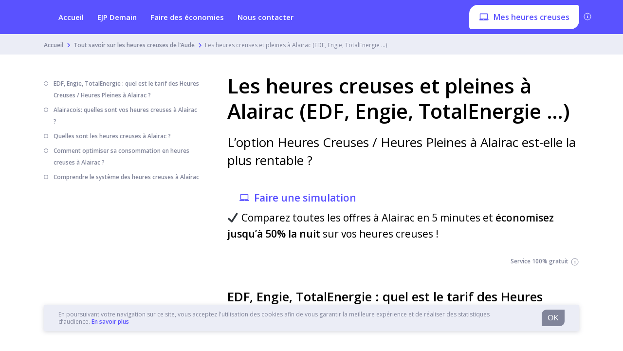

--- FILE ---
content_type: text/html; charset=UTF-8
request_url: https://mes-heures-creuses.com/aude/alairac-11290/
body_size: 32245
content:
<!DOCTYPE html>
<html lang="fr-FR" class="no-js no-svg">
<head>
    <meta charset="UTF-8">
    <meta name="viewport" content="width=device-width, initial-scale=1">
    <link rel="profile" href="https://gmpg.org/xfn/11">
    <script>(function(html){html.className = html.className.replace(/\bno-js\b/,'js')})(document.documentElement);</script>
<meta name='robots' content='max-image-preview:large' />

	<!-- This site is optimized with the Yoast SEO plugin v14.9 - https://yoast.com/wordpress/plugins/seo/ -->
	<title>Les heures creuses et pleines à Alairac (EDF, Engie, TotalEnergie ...) - mes-heures-creuses</title>
	<meta name="description" content="Retrouvez nos conseils pour tout comprendre du système des Heures Creuses et Heures Pleines à Alairac. Comparez les tarifs des différents fournisseurs présents à Alairac (EDF, ENgie, TotalEnergie…) pour choisir l’offre la plus avantageuse et payer moins cher vos heures creuses." />
	<meta name="robots" content="index, follow, max-snippet:-1, max-image-preview:large, max-video-preview:-1" />
	<link rel="canonical" href="https://mes-heures-creuses.com/aude/alairac-11290/" />
	<meta property="og:locale" content="fr_FR" />
	<meta property="og:type" content="article" />
	<meta property="og:title" content="Les heures creuses et pleines à Alairac (EDF, Engie, TotalEnergie ...) - mes-heures-creuses" />
	<meta property="og:description" content="Retrouvez nos conseils pour tout comprendre du système des Heures Creuses et Heures Pleines à Alairac. Comparez les tarifs des différents fournisseurs présents à Alairac (EDF, ENgie, TotalEnergie…) pour choisir l’offre la plus avantageuse et payer moins cher vos heures creuses." />
	<meta property="og:url" content="https://mes-heures-creuses.com/aude/alairac-11290/" />
	<meta property="og:site_name" content="mes-heures-creuses" />
	<meta property="article:modified_time" content="2021-11-18T11:39:23+00:00" />
	<meta name="twitter:card" content="summary_large_image" />
	<!-- / Yoast SEO plugin. -->


<link rel='dns-prefetch' href='//cdn.jsdelivr.net' />
<link rel='dns-prefetch' href='//cdnjs.cloudflare.com' />
<script>
window._wpemojiSettings = {"baseUrl":"https:\/\/s.w.org\/images\/core\/emoji\/14.0.0\/72x72\/","ext":".png","svgUrl":"https:\/\/s.w.org\/images\/core\/emoji\/14.0.0\/svg\/","svgExt":".svg","source":{"concatemoji":"https:\/\/mes-heures-creuses.com\/wp-includes\/js\/wp-emoji-release.min.js?ver=6.1.9"}};
/*! This file is auto-generated */
!function(e,a,t){var n,r,o,i=a.createElement("canvas"),p=i.getContext&&i.getContext("2d");function s(e,t){var a=String.fromCharCode,e=(p.clearRect(0,0,i.width,i.height),p.fillText(a.apply(this,e),0,0),i.toDataURL());return p.clearRect(0,0,i.width,i.height),p.fillText(a.apply(this,t),0,0),e===i.toDataURL()}function c(e){var t=a.createElement("script");t.src=e,t.defer=t.type="text/javascript",a.getElementsByTagName("head")[0].appendChild(t)}for(o=Array("flag","emoji"),t.supports={everything:!0,everythingExceptFlag:!0},r=0;r<o.length;r++)t.supports[o[r]]=function(e){if(p&&p.fillText)switch(p.textBaseline="top",p.font="600 32px Arial",e){case"flag":return s([127987,65039,8205,9895,65039],[127987,65039,8203,9895,65039])?!1:!s([55356,56826,55356,56819],[55356,56826,8203,55356,56819])&&!s([55356,57332,56128,56423,56128,56418,56128,56421,56128,56430,56128,56423,56128,56447],[55356,57332,8203,56128,56423,8203,56128,56418,8203,56128,56421,8203,56128,56430,8203,56128,56423,8203,56128,56447]);case"emoji":return!s([129777,127995,8205,129778,127999],[129777,127995,8203,129778,127999])}return!1}(o[r]),t.supports.everything=t.supports.everything&&t.supports[o[r]],"flag"!==o[r]&&(t.supports.everythingExceptFlag=t.supports.everythingExceptFlag&&t.supports[o[r]]);t.supports.everythingExceptFlag=t.supports.everythingExceptFlag&&!t.supports.flag,t.DOMReady=!1,t.readyCallback=function(){t.DOMReady=!0},t.supports.everything||(n=function(){t.readyCallback()},a.addEventListener?(a.addEventListener("DOMContentLoaded",n,!1),e.addEventListener("load",n,!1)):(e.attachEvent("onload",n),a.attachEvent("onreadystatechange",function(){"complete"===a.readyState&&t.readyCallback()})),(e=t.source||{}).concatemoji?c(e.concatemoji):e.wpemoji&&e.twemoji&&(c(e.twemoji),c(e.wpemoji)))}(window,document,window._wpemojiSettings);
</script>
<style>
img.wp-smiley,
img.emoji {
	display: inline !important;
	border: none !important;
	box-shadow: none !important;
	height: 1em !important;
	width: 1em !important;
	margin: 0 0.07em !important;
	vertical-align: -0.1em !important;
	background: none !important;
	padding: 0 !important;
}
</style>
	<link rel='stylesheet' id='classic-theme-styles-css' href='https://mes-heures-creuses.com/wp-includes/css/classic-themes.min.css?ver=1' media='all' />
<style id='global-styles-inline-css'>
body{--wp--preset--color--black: #000000;--wp--preset--color--cyan-bluish-gray: #abb8c3;--wp--preset--color--white: #ffffff;--wp--preset--color--pale-pink: #f78da7;--wp--preset--color--vivid-red: #cf2e2e;--wp--preset--color--luminous-vivid-orange: #ff6900;--wp--preset--color--luminous-vivid-amber: #fcb900;--wp--preset--color--light-green-cyan: #7bdcb5;--wp--preset--color--vivid-green-cyan: #00d084;--wp--preset--color--pale-cyan-blue: #8ed1fc;--wp--preset--color--vivid-cyan-blue: #0693e3;--wp--preset--color--vivid-purple: #9b51e0;--wp--preset--gradient--vivid-cyan-blue-to-vivid-purple: linear-gradient(135deg,rgba(6,147,227,1) 0%,rgb(155,81,224) 100%);--wp--preset--gradient--light-green-cyan-to-vivid-green-cyan: linear-gradient(135deg,rgb(122,220,180) 0%,rgb(0,208,130) 100%);--wp--preset--gradient--luminous-vivid-amber-to-luminous-vivid-orange: linear-gradient(135deg,rgba(252,185,0,1) 0%,rgba(255,105,0,1) 100%);--wp--preset--gradient--luminous-vivid-orange-to-vivid-red: linear-gradient(135deg,rgba(255,105,0,1) 0%,rgb(207,46,46) 100%);--wp--preset--gradient--very-light-gray-to-cyan-bluish-gray: linear-gradient(135deg,rgb(238,238,238) 0%,rgb(169,184,195) 100%);--wp--preset--gradient--cool-to-warm-spectrum: linear-gradient(135deg,rgb(74,234,220) 0%,rgb(151,120,209) 20%,rgb(207,42,186) 40%,rgb(238,44,130) 60%,rgb(251,105,98) 80%,rgb(254,248,76) 100%);--wp--preset--gradient--blush-light-purple: linear-gradient(135deg,rgb(255,206,236) 0%,rgb(152,150,240) 100%);--wp--preset--gradient--blush-bordeaux: linear-gradient(135deg,rgb(254,205,165) 0%,rgb(254,45,45) 50%,rgb(107,0,62) 100%);--wp--preset--gradient--luminous-dusk: linear-gradient(135deg,rgb(255,203,112) 0%,rgb(199,81,192) 50%,rgb(65,88,208) 100%);--wp--preset--gradient--pale-ocean: linear-gradient(135deg,rgb(255,245,203) 0%,rgb(182,227,212) 50%,rgb(51,167,181) 100%);--wp--preset--gradient--electric-grass: linear-gradient(135deg,rgb(202,248,128) 0%,rgb(113,206,126) 100%);--wp--preset--gradient--midnight: linear-gradient(135deg,rgb(2,3,129) 0%,rgb(40,116,252) 100%);--wp--preset--duotone--dark-grayscale: url('#wp-duotone-dark-grayscale');--wp--preset--duotone--grayscale: url('#wp-duotone-grayscale');--wp--preset--duotone--purple-yellow: url('#wp-duotone-purple-yellow');--wp--preset--duotone--blue-red: url('#wp-duotone-blue-red');--wp--preset--duotone--midnight: url('#wp-duotone-midnight');--wp--preset--duotone--magenta-yellow: url('#wp-duotone-magenta-yellow');--wp--preset--duotone--purple-green: url('#wp-duotone-purple-green');--wp--preset--duotone--blue-orange: url('#wp-duotone-blue-orange');--wp--preset--font-size--small: 13px;--wp--preset--font-size--medium: 20px;--wp--preset--font-size--large: 36px;--wp--preset--font-size--x-large: 42px;--wp--preset--spacing--20: 0.44rem;--wp--preset--spacing--30: 0.67rem;--wp--preset--spacing--40: 1rem;--wp--preset--spacing--50: 1.5rem;--wp--preset--spacing--60: 2.25rem;--wp--preset--spacing--70: 3.38rem;--wp--preset--spacing--80: 5.06rem;}:where(.is-layout-flex){gap: 0.5em;}body .is-layout-flow > .alignleft{float: left;margin-inline-start: 0;margin-inline-end: 2em;}body .is-layout-flow > .alignright{float: right;margin-inline-start: 2em;margin-inline-end: 0;}body .is-layout-flow > .aligncenter{margin-left: auto !important;margin-right: auto !important;}body .is-layout-constrained > .alignleft{float: left;margin-inline-start: 0;margin-inline-end: 2em;}body .is-layout-constrained > .alignright{float: right;margin-inline-start: 2em;margin-inline-end: 0;}body .is-layout-constrained > .aligncenter{margin-left: auto !important;margin-right: auto !important;}body .is-layout-constrained > :where(:not(.alignleft):not(.alignright):not(.alignfull)){max-width: var(--wp--style--global--content-size);margin-left: auto !important;margin-right: auto !important;}body .is-layout-constrained > .alignwide{max-width: var(--wp--style--global--wide-size);}body .is-layout-flex{display: flex;}body .is-layout-flex{flex-wrap: wrap;align-items: center;}body .is-layout-flex > *{margin: 0;}:where(.wp-block-columns.is-layout-flex){gap: 2em;}.has-black-color{color: var(--wp--preset--color--black) !important;}.has-cyan-bluish-gray-color{color: var(--wp--preset--color--cyan-bluish-gray) !important;}.has-white-color{color: var(--wp--preset--color--white) !important;}.has-pale-pink-color{color: var(--wp--preset--color--pale-pink) !important;}.has-vivid-red-color{color: var(--wp--preset--color--vivid-red) !important;}.has-luminous-vivid-orange-color{color: var(--wp--preset--color--luminous-vivid-orange) !important;}.has-luminous-vivid-amber-color{color: var(--wp--preset--color--luminous-vivid-amber) !important;}.has-light-green-cyan-color{color: var(--wp--preset--color--light-green-cyan) !important;}.has-vivid-green-cyan-color{color: var(--wp--preset--color--vivid-green-cyan) !important;}.has-pale-cyan-blue-color{color: var(--wp--preset--color--pale-cyan-blue) !important;}.has-vivid-cyan-blue-color{color: var(--wp--preset--color--vivid-cyan-blue) !important;}.has-vivid-purple-color{color: var(--wp--preset--color--vivid-purple) !important;}.has-black-background-color{background-color: var(--wp--preset--color--black) !important;}.has-cyan-bluish-gray-background-color{background-color: var(--wp--preset--color--cyan-bluish-gray) !important;}.has-white-background-color{background-color: var(--wp--preset--color--white) !important;}.has-pale-pink-background-color{background-color: var(--wp--preset--color--pale-pink) !important;}.has-vivid-red-background-color{background-color: var(--wp--preset--color--vivid-red) !important;}.has-luminous-vivid-orange-background-color{background-color: var(--wp--preset--color--luminous-vivid-orange) !important;}.has-luminous-vivid-amber-background-color{background-color: var(--wp--preset--color--luminous-vivid-amber) !important;}.has-light-green-cyan-background-color{background-color: var(--wp--preset--color--light-green-cyan) !important;}.has-vivid-green-cyan-background-color{background-color: var(--wp--preset--color--vivid-green-cyan) !important;}.has-pale-cyan-blue-background-color{background-color: var(--wp--preset--color--pale-cyan-blue) !important;}.has-vivid-cyan-blue-background-color{background-color: var(--wp--preset--color--vivid-cyan-blue) !important;}.has-vivid-purple-background-color{background-color: var(--wp--preset--color--vivid-purple) !important;}.has-black-border-color{border-color: var(--wp--preset--color--black) !important;}.has-cyan-bluish-gray-border-color{border-color: var(--wp--preset--color--cyan-bluish-gray) !important;}.has-white-border-color{border-color: var(--wp--preset--color--white) !important;}.has-pale-pink-border-color{border-color: var(--wp--preset--color--pale-pink) !important;}.has-vivid-red-border-color{border-color: var(--wp--preset--color--vivid-red) !important;}.has-luminous-vivid-orange-border-color{border-color: var(--wp--preset--color--luminous-vivid-orange) !important;}.has-luminous-vivid-amber-border-color{border-color: var(--wp--preset--color--luminous-vivid-amber) !important;}.has-light-green-cyan-border-color{border-color: var(--wp--preset--color--light-green-cyan) !important;}.has-vivid-green-cyan-border-color{border-color: var(--wp--preset--color--vivid-green-cyan) !important;}.has-pale-cyan-blue-border-color{border-color: var(--wp--preset--color--pale-cyan-blue) !important;}.has-vivid-cyan-blue-border-color{border-color: var(--wp--preset--color--vivid-cyan-blue) !important;}.has-vivid-purple-border-color{border-color: var(--wp--preset--color--vivid-purple) !important;}.has-vivid-cyan-blue-to-vivid-purple-gradient-background{background: var(--wp--preset--gradient--vivid-cyan-blue-to-vivid-purple) !important;}.has-light-green-cyan-to-vivid-green-cyan-gradient-background{background: var(--wp--preset--gradient--light-green-cyan-to-vivid-green-cyan) !important;}.has-luminous-vivid-amber-to-luminous-vivid-orange-gradient-background{background: var(--wp--preset--gradient--luminous-vivid-amber-to-luminous-vivid-orange) !important;}.has-luminous-vivid-orange-to-vivid-red-gradient-background{background: var(--wp--preset--gradient--luminous-vivid-orange-to-vivid-red) !important;}.has-very-light-gray-to-cyan-bluish-gray-gradient-background{background: var(--wp--preset--gradient--very-light-gray-to-cyan-bluish-gray) !important;}.has-cool-to-warm-spectrum-gradient-background{background: var(--wp--preset--gradient--cool-to-warm-spectrum) !important;}.has-blush-light-purple-gradient-background{background: var(--wp--preset--gradient--blush-light-purple) !important;}.has-blush-bordeaux-gradient-background{background: var(--wp--preset--gradient--blush-bordeaux) !important;}.has-luminous-dusk-gradient-background{background: var(--wp--preset--gradient--luminous-dusk) !important;}.has-pale-ocean-gradient-background{background: var(--wp--preset--gradient--pale-ocean) !important;}.has-electric-grass-gradient-background{background: var(--wp--preset--gradient--electric-grass) !important;}.has-midnight-gradient-background{background: var(--wp--preset--gradient--midnight) !important;}.has-small-font-size{font-size: var(--wp--preset--font-size--small) !important;}.has-medium-font-size{font-size: var(--wp--preset--font-size--medium) !important;}.has-large-font-size{font-size: var(--wp--preset--font-size--large) !important;}.has-x-large-font-size{font-size: var(--wp--preset--font-size--x-large) !important;}
.wp-block-navigation a:where(:not(.wp-element-button)){color: inherit;}
:where(.wp-block-columns.is-layout-flex){gap: 2em;}
.wp-block-pullquote{font-size: 1.5em;line-height: 1.6;}
</style>
<link rel='stylesheet' id='contact-form-7-css' href='https://mes-heures-creuses.com/wp-content/plugins/contact-form-7/includes/css/styles.css?ver=5.2.2' media='all' />
<link rel='stylesheet' id='shortcodes-css' href='https://mes-heures-creuses.com/wp-content/plugins/papernest-shortcodes/themes/lugia/assets/dist/css/shortcodes.min.1595517427764.css?ver=6.1.9' media='all' />
<link rel='stylesheet' rel='preload' as='style' onload="this.onload=null;this.rel='stylesheet'" id='simple-bar-style' href='//cdn.jsdelivr.net/npm/simplebar@latest/dist/simplebar.css?ver=6.1.9' type='text/css' media='all' />
<noscript><link rel='stylesheet' href='//cdn.jsdelivr.net/npm/simplebar@latest/dist/simplebar.css?ver=6.1.9'></noscript><link rel='stylesheet' id='main-css' href='https://mes-heures-creuses.com/wp-content/themes/lugia/assets/dist/css/main.min.1595517346051.css?ver=6.1.9' media='all' />
<link rel='stylesheet' id='lugia_admin-css' href='https://mes-heures-creuses.com/wp-content/themes/lugia/assets/dist/css/lugia_admin.min.1594038049968.css?ver=6.1.9' media='all' />
<link rel="https://api.w.org/" href="https://mes-heures-creuses.com/wp-json/" /><link rel="alternate" type="application/json" href="https://mes-heures-creuses.com/wp-json/wp/v2/pages/1638" /><link rel="EditURI" type="application/rsd+xml" title="RSD" href="https://mes-heures-creuses.com/xmlrpc.php?rsd" />
<link rel="wlwmanifest" type="application/wlwmanifest+xml" href="https://mes-heures-creuses.com/wp-includes/wlwmanifest.xml" />
<meta name="generator" content="WordPress 6.1.9" />
<link rel='shortlink' href='https://mes-heures-creuses.com/?p=1638' />
<link rel="alternate" type="application/json+oembed" href="https://mes-heures-creuses.com/wp-json/oembed/1.0/embed?url=https%3A%2F%2Fmes-heures-creuses.com%2Faude%2Falairac-11290%2F" />
<link rel="alternate" type="text/xml+oembed" href="https://mes-heures-creuses.com/wp-json/oembed/1.0/embed?url=https%3A%2F%2Fmes-heures-creuses.com%2Faude%2Falairac-11290%2F&#038;format=xml" />
<!-- start Simple Custom CSS and JS -->
<style>
/* Add your CSS code here.

For example:
.example {
    color: red;
}

For brushing up on your CSS knowledge, check out http://www.w3schools.com/css/css_syntax.asp

End of comment */ 

a.link button button__main button--small city-banner__button {
	border-radius: 18px 5px;
    background-color: #5a52ff;
    display: inline-flex;
    align-items: center;
}

div.city-banner__app city-info city-info__float city-info--app{
	  
}

.city-banner .city-info__float {
    position: relative;
    background: #fff;
    z-index: 10;
    box-shadow: 0 3px 8px 0 rgba(129,133,154,.5);
    border-radius: 5px;
}

div.special-cta special-cta__container{
    margin: 0;
    padding: 0;
    border: 0;
    font-size: 100%;
    font: inherit;
    vertical-align: baseline;
}


</style>
<!-- end Simple Custom CSS and JS -->
<!-- Google Tag Manager -->
<script>(function(w,d,s,l,i){w[l]=w[l]||[];w[l].push({'gtm.start':
new Date().getTime(),event:'gtm.js'});var f=d.getElementsByTagName(s)[0],
j=d.createElement(s),dl=l!='dataLayer'?'&l='+l:'';j.async=true;j.src=
'https://www.googletagmanager.com/gtm.js?id='+i+dl;f.parentNode.insertBefore(j,f);
})(window,document,'script','dataLayer','GTM-MN9BHCR');</script>
<!-- End Google Tag Manager -->
		<link rel="pingback" href="https://mes-heures-creuses.com/xmlrpc.php">

<!-- Schema & Structured Data For WP v1.9.49.1 - -->
<script type="application/ld+json" class="saswp-schema-markup-output">
[{"@context":"https:\/\/schema.org","@graph":[{"@context":"https:\/\/schema.org","@type":"SiteNavigationElement","@id":"https:\/\/mes-heures-creuses.com\/#header_menu","name":"Accueil","url":"https:\/\/mes-heures-creuses.com"},{"@context":"https:\/\/schema.org","@type":"SiteNavigationElement","@id":"https:\/\/mes-heures-creuses.com\/#header_menu","name":"EJP Demain","url":"https:\/\/mes-heures-creuses.com\/planning-ejp\/"},{"@context":"https:\/\/schema.org","@type":"SiteNavigationElement","@id":"https:\/\/mes-heures-creuses.com\/#header_menu","name":"Faire des \u00e9conomies","url":"https:\/\/mes-heures-creuses.com\/economies-heures-creuses\/"},{"@context":"https:\/\/schema.org","@type":"SiteNavigationElement","@id":"https:\/\/mes-heures-creuses.com\/#header_menu","name":"Nous contacter","url":"https:\/\/mes-heures-creuses.com\/nous-contacter\/"}]},

{"@context":"https:\/\/schema.org","@type":"BreadcrumbList","@id":"https:\/\/mes-heures-creuses.com\/aude\/alairac-11290\/#breadcrumb","itemListElement":[{"@type":"ListItem","position":1,"item":{"@id":"https:\/\/mes-heures-creuses.com","name":"mes-heures-creuses"}},{"@type":"ListItem","position":2,"item":{"@id":"https:\/\/mes-heures-creuses.com\/aude\/","name":"Tout savoir sur les heures creuses de l&#8217;Aude"}},{"@type":"ListItem","position":3,"item":{"@id":"https:\/\/mes-heures-creuses.com\/aude\/alairac-11290\/","name":"Les heures creuses et pleines \u00e0 Alairac (EDF, Engie, TotalEnergie &#8230;)"}}]},

{"@context":"https:\/\/schema.org","@type":"SoftwareApplication","@id":"https:\/\/mes-heures-creuses.com\/aude\/alairac-11290\/#SoftwareApplication","datePublished":"2021-01-14T15:04:00+00:00","dateModified":"2021-11-18T11:39:23+00:00","author":{"@type":"Person","name":"ambroise","description":"","url":"https:\/\/mes-heures-creuses.com\/author\/ambroise\/","sameAs":[],"image":{"@type":"ImageObject","url":"https:\/\/secure.gravatar.com\/avatar\/a049bfe56b6bbd95324cf63a9ef12d35?s=96&d=mm&r=g","height":96,"width":96}},"publisher":{"@type":"Organization","name":"mes-heures-creuses","url":"https:\/\/mes-heures-creuses.com"},"name":"mes-heures-creuses","operatingSystem":"Web-based","applicationCategory":"Comparator","offers":{"price":"0.00","priceCurrency":"EUR"},"aggregateRating":{"@type":"AggregateRating","ratingValue":"4.7","ratingCount":"1103"}},

{"@context":"https:\/\/schema.org","@type":"Article","@id":"https:\/\/mes-heures-creuses.com\/aude\/alairac-11290\/#article","url":"https:\/\/mes-heures-creuses.com\/aude\/alairac-11290\/","inLanguage":"fr-FR","mainEntityOfPage":"https:\/\/mes-heures-creuses.com\/aude\/alairac-11290\/","headline":"Les heures creuses et pleines \u00e0 Alairac (EDF, Engie, TotalEnergie &#8230;)","description":"Retrouvez nos conseils pour tout comprendre du syst\u00e8me des Heures Creuses et Heures Pleines \u00e0 Alairac. Comparez les tarifs des diff\u00e9rents fournisseurs pr\u00e9sents \u00e0 Alairac (EDF, ENgie, TotalEnergie\u2026) pour choisir l\u2019offre la plus avantageuse et payer moins cher vos heures creuses.","articleBody":"EDF, Engie, TotalEnergie : quel est le tarif des Heures Creuses \/ Heures Pleines \u00e0 Alairac ?  \u200b\u200b Prix des Heures Creuses EDF par rapport \u00e0 l\u2019option Base \u00e0 Alairac     Prix (TTC), pour le Tarif Bleu EDF, de l\u2019option Base et l\u2019option Heures Creuses \u00e0 Alairac             Puissance     Prix du kWh Heures Pleines EDF \u00e0 Alairac     Prix du kWh Heures Creuses EDF \u00e0 Alairac     Prix du kWh Option Base EDF \u00e0 Alairac             6 kVA     0,1821 \u20ac     0,1360 \u20ac     0,1558 \u20ac           9 kVA     0,1821 \u20ac     0,1360 \u20ac     0,1558 \u20ac           12 kVA     0,1821 \u20ac     0,1360 \u20ac     0,1558 \u20ac           15 kVA     0,1821 \u20ac     0,1360 \u20ac     0,1558 \u20ac           24 kVA     0,1821 \u20ac     0,1360 \u20ac     0,1558 \u20ac           \u200b\u200bL\u2019option Heures Creuses EDF est-elle la moins ch\u00e8re \u00e0 Alairac?\u200b\u200b  L\u2019option heures creuses  est tr\u00e8s int\u00e9ressante  car elle permet de b\u00e9n\u00e9ficier pendant 8h par jour d\u2019un prix de l\u2019\u00e9lectricit\u00e9 plus faible. Pour cette raison, cette option est choisie par des millions de foyers en France.  Cependant, cette option ne permet pas toujours de faire des \u00e9conomies et n\u00e9cessite un v\u00e9ritable sens de l\u2019organisation. En effet, pendant les 16h restantes de la journ\u00e9e, le prix de l\u2019\u00e9lectricit\u00e9 des heures pleines est, lui, plus \u00e9lev\u00e9 que celui de l\u2019option Base. Pour que cette option soit rentable, faites fonctionner vos appareils \u00e9lectriques \u00e9nergivores pendant les heures creuses . En outre, cette option est conseill\u00e9e pour les familles nombreuses vivant dans un logement aliment\u00e9 uniquement en \u00e9lectricit\u00e9 et de plus de 80m2.  Enfin, il ne faut pas oublier qu\u2019EDF n\u2019est pas le seul fournisseur d\u2019\u00e9lectricit\u00e9. Depuis 2007, date d\u2019ouverture du march\u00e9 de l'\u00e9lectricit\u00e9 \u00e0 la concurrence,  il existe plus d\u2019une trentaine de fournisseurs  en France (comme Engie, TotalEnergie, ou ENI). Tr\u00e8s souvent, ces fournisseurs proposent des tarifs plus avantageux que ceux d\u2019EDF, aussi bien en option Heures Creuses qu\u2019en option Base. Renseignez-vous donc bien sur les fournisseurs d\u2019\u00e9lectricit\u00e9 pr\u00e9sents dans votre commune afin de b\u00e9n\u00e9ficier des offres les plus int\u00e9ressantes.  Pour rappel, un changement de fournisseur d\u2019\u00e9nergie est 100% gratuit et possible \u00e0 tout moment.      Alairacois: quelles sont vos heures creuses \u00e0 Alairac ? Trouver ses heures creuses avec son compteur Linky   Pour les personnes \u00e9quip\u00e9es d\u2019un compteur Linky, il est tr\u00e8s facile de conna\u00eetre ses heures creuses.  A l\u2019aide des boutons \u201c+\u201d et \u201c-\u201d de votre compteur, faites d\u00e9filer les informations et vous saurez en un coup d'\u0153il vos plages horaires d\u2019heures creuses (si vous avez souscrit \u00e0 l\u2019option).   En plus de conna\u00eetre vos heures creuses, vous pouvez diff\u00e9rencier la part de votre consommation en heures creuses et en heures pleines, tr\u00e8s pratique pour faire baisser ses factures d\u2019\u00e9lectricit\u00e9 !    Quelles sont les heures creuses \u00e0 Alairac ?   Ci-apr\u00e8s les heures creuses \u00e0 Alairac :    Plage 1 : 21H00 05H00  Plage 2 : 23H30 07H30  Plage 3 : 02H30 07H30 ; 14H30 17H30 Plage 4 : 03H30 07H30 ; 12H30 16H30     Ces plages horaires d\u2019heures creuses \u00e0 Alairac sont des plages indicatives. Pour trouver vos heures creuses exactes, reportez vous \u00e0 votre derni\u00e8re facture d\u2019\u00e9lectricit\u00e9 ou bien regardez votre compteur Linky.  Retrouvez les heures creuses des principales communes aux alentours :       Castelnaudary      L\u00e9zignan-Corbi\u00e8res      Limoux      Coursan      Port-La-Nouvelle      Sigean     Comment optimiser sa consommation en heures creuses \u00e0 Alairac ? En r\u00e9glant son chauffe-eau sur les heures creuses  Le r\u00e9glage de votre chauffe-eau sur les heures creuses est un excellent moyen pour faire baisser votre facture d\u2019\u00e9lectricit\u00e9. Selon  l\u2019Agence de la transition \u00e9nerg\u00e9tique \u00e9cologique, le chauffe-eau repr\u00e9sente \u00e0 lui seul 15% de votre facture d\u2019\u00e9lectricit\u00e9. Pour une famille de 4 personnes, le chauffage de l\u2019eau peut atteindre jusqu\u2019\u00e0 260\u20ac par an:  il s\u2019agit donc d\u2019une belle opportunit\u00e9 pour faire des \u00e9conomies.    Si vous ne savez pas si votre chauffe-eau fonctionne en heures creuses, regardez la position du contacteur du chauffe-eau sur votre compteur \u00e9lectrique. Le contacteur peut prendre trois positions diff\u00e9rentes :  I - Le chauffe-eau fonctionne en tout temps   A - Le chauffe-eau marche uniquement sur les heures creuses. Votre contacteur doit donc \u00eatre plac\u00e9 sur le A  pour que votre eau soit chauff\u00e9e uniquement sur les heures creuses..  0 - L\u2019\u00e9lectricit\u00e9 est coup\u00e9e. N\u2019oubliez pas de positionner le contacteur sur le 0 en cas de d\u00e9part en vacances.        En programmant votre machine \u00e0 laver, lave-vaisselle, et gros \u00e9lectrom\u00e9nager sur les heures creuses   Ne vous arr\u00eatez pas en si bon chemin pour faire des \u00e9conomies. Comme votre chauffe-eau, utilisez votre lave-vaisselle, machine \u00e0 laver, s\u00e8che linge, et autres appareils \u00e9nergivores pendant les heures creuses pour faire un maximum d\u2019\u00e9conomies.    Pour conclure, voici d\u2019autres conseils rapides \u00e0 mettre en place pour faire des \u00e9conomies d\u2019\u00e9nergie :  utilisez des boudins de porte  pour emp\u00eacher l\u2019air froid de passer dans votre logement si vous ouvrez les fen\u00eatres, coupez vos radiateurs d\u00e9poussi\u00e9rez de temps en temps vos radiateurs pour une efficacit\u00e9 optimale et un meilleur rendement     Comprendre le syst\u00e8me des heures creuses \u00e0 Alairac    Comment sont fix\u00e9es les heures creuses \u00e0 Alairac ?  Il n\u2019est malheureusement pas possible de choisir ses heures creuses. Vos heures creuses sont d\u00e9termin\u00e9es par Enedis (anciennement ERDF), le gestionnaire du r\u00e9seau de distribution d\u2019\u00e9lectricit\u00e9 principal, et varient selon les communes. L\u2019objectif des heures creuses est d\u2019\u00e9quilibrer la consommation d\u2019\u00e9nergie en encourageant la consommation d\u2019\u00e9lectricit\u00e9 sur les heures o\u00f9 la demande est la plus faible.    Les heures creuses ne sont toutefois pas toujours fix\u00e9es par Enedis. Pour 1000 communes en France, les heures creuses sont d\u00e9finies par les SICAE. Les SICAE sont, au m\u00eame titre qu\u2019Enedis, des gestionnaires du r\u00e9seau \u00e9lectrique. Si vous ne trouvez pas vos heures creuses \u00e0 Alairac, renseignez vous aupr\u00e8s de la SICAE de votre d\u00e9partement.    Fonctionnement des heures creuses, pleines, et super creuses \u00e0 Alairac  L\u2019option heures creuses\/heures pleines, avec l\u2019option Base, constituent les deux formules auxquelles vous pouvez souscrire avec le tarif Bleu d\u2019EDF (tarif r\u00e9glement\u00e9). Avec l'option Base, le prix du kWh est le m\u00eame toute la journ\u00e9e. Avec l\u2019option Heures Creuses, le prix du kWh est plus avantageux huit heures par jour , g\u00e9n\u00e9ralement la nuit. Cependant, pendant les 16h restantes de la journ\u00e9e, le prix de l\u2019\u00e9lectricit\u00e9 est plus cher que celui de l\u2019Option base.   Les heures super creuses sont tr\u00e8s similaires aux heures creuses, \u00e0 la diff\u00e9rence que le prix du kWh est encore moins cher entre 2h et 6h du matin. Ce syst\u00e8me est propos\u00e9 par TotalEnergie aux foyers disposant d\u2019un compteur Linky.","keywords":"","datePublished":"2021-01-14T15:04:00+00:00","dateModified":"2021-11-18T11:39:23+00:00","author":{"@type":"Person","name":"ambroise","description":"","url":"https:\/\/mes-heures-creuses.com\/author\/ambroise\/","sameAs":[],"image":{"@type":"ImageObject","url":"https:\/\/secure.gravatar.com\/avatar\/a049bfe56b6bbd95324cf63a9ef12d35?s=96&d=mm&r=g","height":96,"width":96}},"publisher":{"@type":"Organization","logo":{"@type":"ImageObject","url":"","width":"","height":""},"name":"mes-heures-creuses"},"image":"6MSS4sb4^33H2)zGJ5rZb4po"}]
</script>

<link rel="icon" href="https://mes-heures-creuses.com/wp-content/uploads/sites/44/2021/09/cropped-favicon-32x32.png" sizes="32x32" />
<link rel="icon" href="https://mes-heures-creuses.com/wp-content/uploads/sites/44/2021/09/cropped-favicon-192x192.png" sizes="192x192" />
<link rel="apple-touch-icon" href="https://mes-heures-creuses.com/wp-content/uploads/sites/44/2021/09/cropped-favicon-180x180.png" />
<meta name="msapplication-TileImage" content="https://mes-heures-creuses.com/wp-content/uploads/sites/44/2021/09/cropped-favicon-270x270.png" />
                <link rel="preconnect" href="https://fonts.gstatic.com/" crossorigin>
            <link rel="stylesheet" href="https://fonts.googleapis.com/css2?family=Open+Sans:wght@400;600&display=swap" >
            
            <style type='text/css'>
                :root {
                    --font-name: Open Sans;
                    --font-regular: 400;
                    --font-medium: 600;
                }
            </style>
        </head>

<body class="page-template-default page page-id-1638 page-child parent-pageid-841 wp-embed-responsive call-opened body--breadcrumbs-top has-header-image page-two-column colors-light" id="body">
<script>
    var e={'franceenergy':{1:{start:6,end:19},2:{start:6,end:19},3:{start:6,end:19},4:{start:6,end:19},5:{start:6,end:19},6:{start:7,end:15.3},0:{start:9,end:17}},'francebox':{1:{start:6,end:19},2:{start:6,end:19},3:{start:6,end:19},4:{start:6,end:19},5:{start:6,end:19},6:{start:7.3,end:15.3},0:{}},'spain':{1:{},2:{},3:{},4:{},5:{},6:{},0:{}},'italy':{1:{},2:{},3:{},4:{},5:{},6:{},0:{}}};var t="france";var d="mortgage";var n=new Date;var a=n.getUTCHours()+n.getUTCMinutes()/100;if(t!=="france")d="";var b=document.getElementById('body');if(e[t+d]!==undefined){var r=e[t+d][n.getUTCDay()];if(r.end===undefined||r.start===undefined){if(b.classList.contains('call-opened')===!1){b.classList.add("call-opened")}}else{if((a>r.end||a<r.start)&&document.URL.indexOf("mode=day")===-1||document.URL.indexOf("mode=night")>-1){b.classList.remove("call-opened");b.classList.add("call-closed")}else{b.classList.remove("call-closed");b.classList.add("call-opened")}}}else{b.classList.remove("call-opened");b.classList.add("call-closed")}
</script>
<div id="page" class="site lugia-theme">
    <header class="header">

        <div class="cookies-disclaimer__wrapper">
    <div class="cookies-disclaimer">
        <div class="cookies-disclaimer__content">
            <p class="paragraph paragraph--small cookies-disclaimer__text">
                En poursuivant votre navigation sur ce site, vous acceptez l'utilisation des cookies afin de vous garantir la meilleure expérience et de réaliser des statistiques d’audience. <a class="link cookies-disclaimer__link" href="/mentions-legales" title="Mentions Légales">En savoir plus</a>            </p>
            <button class="cookies-disclaimer__close button button--grey">
                OK            </button>
        </div>
    </div>
</div>
        <nav class="nav">
            <div class="nav__container">
                
                    <a href="https://mes-heures-creuses.com/" class="logo--big" rel="home">

                                    </a>

                <a href="https://mes-heures-creuses.com/" class="logo--small" rel="home">

                                    </a>
                
                    <button class="button button__hamburger nav__button js-toggle-nav">
                        <span class="icon-bar"></span>
                        <span class="icon-bar"></span>
                        <span class="icon-bar"></span>
                    </button>

                    <ul class='list nav__list jsPanel'><li class='list__item nav__item nav__item--has-0-sublist js-toggle-subnav nav__item--first-panel'>
            <a href='https://mes-heures-creuses.com' class='link link--color-white link--font-weight-medium nav__link'>Accueil</a></li><li class='list__item nav__item nav__item--has-0-sublist js-toggle-subnav nav__item--first-panel'>
            <a href='https://mes-heures-creuses.com/planning-ejp/' class='link link--color-white link--font-weight-medium nav__link'>EJP Demain</a></li><li class='list__item nav__item nav__item--has-0-sublist js-toggle-subnav nav__item--first-panel'>
            <a href='https://mes-heures-creuses.com/economies-heures-creuses/' class='link link--color-white link--font-weight-medium nav__link'>Faire des économies</a></li><li class='list__item nav__item nav__item--has-0-sublist js-toggle-subnav nav__item--first-panel'>
            <a href='https://mes-heures-creuses.com/nous-contacter/' class='link link--color-white link--font-weight-medium nav__link'>Nous contacter</a></li></ul>
                                    <div class="nav__cta-container nav__cta-with-link-to-app">
                        <div class="cta-big-nav">
                            
        <div class="show-call-opened nav__cta-content ">
            <div class="nav__cta-call">
                <a  class="link button--small button--header-call button--reverse" href="https://papernest.typeform.com/to/Qw5qfHvO">
                    <span class="nav__content-text">
                        <span class="nav__beside-cta-call">Mes heures creuses</span>
                        <span class="nav__text-call button--icon icon--phone">
                            <svg class="phone-svg" xmlns="http://www.w3.org/2000/svg" width="12" height="12" viewBox="0 0 24 24">
                                <path fill="currentColor" fill-rule="evenodd" d="M22.223 15.985c-1.511 0-2.993-.237-4.4-.7-.62-.212-1.373-.024-1.766.38l-2.828 2.133C9.968 16.075 7.9 14.008 6.2 10.772L8.29 7.997a1.79 1.79 0 0 0 .44-1.815 14.006 14.006 0 0 1-.702-4.405C8.028.797 7.23 0 6.25 0H1.778C.797 0 0 .797 0 1.777 0 14.031 9.969 24 22.223 24A1.78 1.78 0 0 0 24 22.222v-4.46c0-.98-.797-1.777-1.777-1.777"/>
                            </svg>
                            <span >https://papernest.typeform.com/to/Qw5qfHvO</span>
                        </span>
                    </span>
                    <span class="nav__service"> </span>
                </a>
                <div class="free-call ">Mes heures creuses</div>
            </div>
        </div>        <div class="show-call-closed nav__cta-content nav__cta-content--with-link-to-app ">
            <span class="link button__main button--small button--header-app button--reverse no-scroll"
                data-rel="https://papernest.typeform.com/to/Qw5qfHvO"
                target="_blank">
        
                <svg class="computer-svg" xmlns="http://www.w3.org/2000/svg" width="20" height="20" viewBox="0 0 24 24">
                    <path fill="currentColor" fill-rule="nonzero" d="M20 18c1.1 0 1.99-.9 1.99-2L22 5c0-1.1-.9-2-2-2H4c-1.1 0-2 .9-2 2v11c0 1.1.9 2 2 2H0c0 1.1.9 2 2 2h20c1.1 0 2-.9 2-2h-4zM4 5h16v11H4V5zm8 14c-.55 0-1-.45-1-1s.45-1 1-1 1 .45 1 1-.45 1-1 1z"/>
                </svg>
                <span class="primary-text-app">Mes heures creuses </span>
                <span class="secondary-text-app">Mes heures creuses</span>
            </span>
        </div>                             <div class="information information--header">
                                <p class="paragraph paragraph--info paragraph--header">
                                    <svg class="info" xmlns="http://www.w3.org/2000/svg" width="16" height="16" viewBox="0 0 16 16">
                                        <g fill="transparent" fill-rule="evenodd" transform="translate(1 1)">
                                            <text fill="currentColor" font-family="Avenir-Heavy, Avenir" font-size="10" font-weight="600">
                                                <tspan x="5.7" y="10">i</tspan>
                                            </text>
                                            <circle cx="7" cy="7" r="7" stroke="currentColor"/>
                                        </g>
                                    </svg>
                                </p>
                            </div>
                                                    </div>

                        <div class="cta-small-nav">
                            
        <div class="show-call-opened nav__cta-content ">
            <div class="nav__cta-call">
                <a  class="link button--small button--header-call button--reverse" href="https://papernest.typeform.com/to/Qw5qfHvO">
                    <span class="nav__content-text">
                        <span class="nav__beside-cta-call">Mes heures creuses</span>
                        <span class="nav__text-call button--icon icon--phone">
                            <svg class="phone-svg" xmlns="http://www.w3.org/2000/svg" width="12" height="12" viewBox="0 0 24 24">
                                <path fill="currentColor" fill-rule="evenodd" d="M22.223 15.985c-1.511 0-2.993-.237-4.4-.7-.62-.212-1.373-.024-1.766.38l-2.828 2.133C9.968 16.075 7.9 14.008 6.2 10.772L8.29 7.997a1.79 1.79 0 0 0 .44-1.815 14.006 14.006 0 0 1-.702-4.405C8.028.797 7.23 0 6.25 0H1.778C.797 0 0 .797 0 1.777 0 14.031 9.969 24 22.223 24A1.78 1.78 0 0 0 24 22.222v-4.46c0-.98-.797-1.777-1.777-1.777"/>
                            </svg>
                            <span >https://papernest.typeform.com/to/Qw5qfHvO</span>
                        </span>
                    </span>
                    <span class="nav__service"> </span>
                </a>
                <div class="free-call ">Mes heures creuses</div>
            </div>
        </div>        <div class="show-call-closed nav__cta-content nav__cta-content--with-link-to-app ">
            <span class="link button__main button--small button--header-app button--reverse no-scroll"
                data-rel="https://papernest.typeform.com/to/Qw5qfHvO"
                target="_blank">
        
                <svg class="computer-svg" xmlns="http://www.w3.org/2000/svg" width="20" height="20" viewBox="0 0 24 24">
                    <path fill="currentColor" fill-rule="nonzero" d="M20 18c1.1 0 1.99-.9 1.99-2L22 5c0-1.1-.9-2-2-2H4c-1.1 0-2 .9-2 2v11c0 1.1.9 2 2 2H0c0 1.1.9 2 2 2h20c1.1 0 2-.9 2-2h-4zM4 5h16v11H4V5zm8 14c-.55 0-1-.45-1-1s.45-1 1-1 1 .45 1 1-.45 1-1 1z"/>
                </svg>
                <span class="primary-text-app">Mes heures creuses </span>
                <span class="secondary-text-app">Mes heures creuses</span>
            </span>
        </div>                             <div class="information information--header">
                                <p class="paragraph paragraph--info paragraph--header">
                                    <svg class="info" xmlns="http://www.w3.org/2000/svg" width="16" height="16" viewBox="0 0 16 16">
                                        <g fill="transparent" fill-rule="evenodd" transform="translate(1 1)">
                                            <text fill="currentColor" font-family="Avenir-Heavy, Avenir" font-size="10" font-weight="600">
                                                <tspan x="5.7" y="10">i</tspan>
                                            </text>
                                            <circle cx="7" cy="7" r="7" stroke="currentColor"/>
                                        </g>
                                    </svg>
                                </p>
                            </div>
                                                    </div>
                    </div>


                
            </div>

        </nav>

                        <div class="breadcrumbs breadcrumbs--top">
                    <div class="breadcrumbs__container">
                        <div id='breadcrumbs' class='breadcrumbs-container' itemscope itemtype='http://schema.org/BreadcrumbList'><ul><li class="breadcrumb breadcrumbs__item" itemprop="itemListElement" itemscope itemtype="http://schema.org/ListItem"><a class="link breadcrumbs__link" title='Accueil' rel='nofollow' href='/' itemprop='item'><meta itemprop='position' content='1'/><span itemprop='name'>Accueil</span></a></li><li class="breadcrumb breadcrumbs__item" itemprop="itemListElement" itemscope itemtype="http://schema.org/ListItem"><a class="link breadcrumbs__link" href="https://mes-heures-creuses.com/aude/" itemprop="item"><meta itemprop="position" content="2"/><span itemprop="name">Tout savoir sur les heures creuses de l&#8217;Aude</span></a></li><li class="breadcrumb breadcrumbs__item active" itemprop="itemListElement" itemscope itemtype="http://schema.org/ListItem"><a class="link breadcrumbs__link" href="#" itemprop="item"><meta itemprop="position" content="3"/><span itemprop="name">Les heures creuses et pleines à Alairac (EDF, Engie, TotalEnergie &#8230;)</span></a></li></ul></div>                    </div>
                </div>
            <!-- don't display breadcrumbs & progress bar if we are on the landing page -->
    <div class="progress-bar">
        <div class="progress-bar__bar"></div>
    </div>

    </header>

    <div class="site-content-contain">
        <div id="content" class="site-content">
    <main id="main" class="site-main main" role="main">
        
        
        <div id="js-article-content" class="main__layout--article main__layout--partial main__article-container">
            
<aside id="js-aside-compliance" class="widget-area aside aside--compliance" role="complementary">
    <span class="compliance-text">
            </span>
</aside>

<aside id="js-aside-summary" class="widget-area aside aside--summary" role="complementary">
    <div id="js-summary-container" class="widget-area__container">
	    <section id="toc-widget" class="toc"><p class='toc-post-title'>Les heures creuses et pleines à Alairac (EDF, Engie, TotalEnergie ...)</p><ol class="toc-headings-list"><li class='toc-heading'><a class='toc-heading-link link' href='#edf_engie_totalenergie_quel_est_le_tarif_des_heures_creuses_heures_pleines_a_alairac'  data-type='2', data-index='0'>EDF, Engie, TotalEnergie : quel est le tarif des Heures Creuses / Heures Pleines à Alairac ?</a></li><li class='toc-heading'><a class='toc-heading-link link' href='#alairacois_quelles_sont_vos_heures_creuses_a_alairac'  data-type='2', data-index='1'> Alairacois: quelles sont vos heures creuses à Alairac ?</a></li><li class='toc-heading'><a class='toc-heading-link link' href='#quelles_sont_les_heures_creuses_a_alairac'  data-type='2', data-index='2'>Quelles sont les heures creuses à Alairac ?</a></li><li class='toc-heading'><a class='toc-heading-link link' href='#comment_optimiser_sa_consommation_en_heures_creuses_a_alairac'  data-type='2', data-index='3'>Comment optimiser sa consommation en heures creuses à Alairac ?</a></li><li class='toc-heading'><a class='toc-heading-link link' href='#comprendre_le_systeme_des_heures_creuses_a_alairac'  data-type='2', data-index='4'> Comprendre le système des heures creuses à Alairac </a></li></ol><script type="application/ld+json">[{"@context":"http://schema.org","@type":"ItemList","itemListElement":[{"@type":"ListItem","position":1,"item":{"@type":"SiteNavigationElement","name":"EDF, Engie, TotalEnergie : quel est le tarif des Heures Creuses / Heures Pleines à Alairac ?","url":"https://mes-heures-creuses.com/aude/alairac-11290/#edf_engie_totalenergie_quel_est_le_tarif_des_heures_creuses_heures_pleines_a_alairac"}},{"@type":"ListItem","position":2,"item":{"@type":"SiteNavigationElement","name":" Alairacois: quelles sont vos heures creuses à Alairac ?","url":"https://mes-heures-creuses.com/aude/alairac-11290/#alairacois_quelles_sont_vos_heures_creuses_a_alairac"}},{"@type":"ListItem","position":3,"item":{"@type":"SiteNavigationElement","name":"Quelles sont les heures creuses à Alairac ?","url":"https://mes-heures-creuses.com/aude/alairac-11290/#quelles_sont_les_heures_creuses_a_alairac"}},{"@type":"ListItem","position":4,"item":{"@type":"SiteNavigationElement","name":"Comment optimiser sa consommation en heures creuses à Alairac ?","url":"https://mes-heures-creuses.com/aude/alairac-11290/#comment_optimiser_sa_consommation_en_heures_creuses_a_alairac"}},{"@type":"ListItem","position":5,"item":{"@type":"SiteNavigationElement","name":" Comprendre le système des heures creuses à Alairac ","url":"https://mes-heures-creuses.com/aude/alairac-11290/#comprendre_le_systeme_des_heures_creuses_a_alairac"}}]}]</script><hr class="divide-sidebar-widgets" /></section>            </div>
</aside><article class="article article--header post-1638 page type-page status-publish hentry">
    
    <header class="article__header">
        <h1 class="article__title">Les heures creuses et pleines à Alairac (EDF, Engie, TotalEnergie &#8230;)</h1>            </header> <!-- .article__header -->

        <div class='wysiwyg-intro article__content section'></div>
    
    <div>
            </div>

</article>

<article class="article article--body post-1638 page type-page status-publish hentry">
    <section class="article__content section">
        <div class="cta-block-double shortcode shortcode--lugia shortcode--with-link-to-app shortcode--status  white">
    
    <div class="cta-block-double__container">
        <p class="heading heading--2 heading-2 heading-2--shortcode cta-block-double__title">L’option Heures Creuses / Heures Pleines à Alairac est-elle la plus rentable ?</p>

        <div class="cta-block-double__links">
            <span data-rel="https://app.papernest.com/onboarding?anonymous=true&amp;destination=energy&amp;account.additional_data.energy_intent=subscription&amp;segment=energy&amp;pole=SEO&amp;source=metasites&amp;source2=51" target="_blank" class="link button__main button--small button--reverse icon--purple  cta-block-double__button">
                <svg class="computer-svg" xmlns="http://www.w3.org/2000/svg" width="20" height="20" viewBox="0 0 24 24">
                    <path fill="currentColor" fill-rule="nonzero" d="M20 18c1.1 0 1.99-.9 1.99-2L22 5c0-1.1-.9-2-2-2H4c-1.1 0-2 .9-2 2v11c0 1.1.9 2 2 2H0c0 1.1.9 2 2 2h20c1.1 0 2-.9 2-2h-4zM4 5h16v11H4V5zm8 14c-.55 0-1-.45-1-1s.45-1 1-1 1 .45 1 1-.45 1-1 1z"/>
                </svg>

                Faire une simulation            </span>
        </div>
        <p class="paragraph paragraph--small cta-block-double__compliance"></p>
        <div class="cta-block-double__content">
            <p class="cta-block-double__text">✔️ Comparez toutes les offres à Alairac en 5 minutes et <strong>économisez jusqu’à 50% la nuit </strong>sur vos heures creuses !</p>
        </div>
    </div>
</div>

<div class="shortcode--status ">
    <div class="information">
        <p class="paragraph paragraph--info">
            <span class="information__text">Service 100% gratuit</span>
            <span class="information__icon"></span>
        </p>
    </div>
</div>

<div class="content-bottom__map"></div>
<h2  id="edf_engie_totalenergie_quel_est_le_tarif_des_heures_creuses_heures_pleines_a_alairac">EDF, Engie, TotalEnergie : quel est le tarif des Heures Creuses / Heures Pleines à Alairac ?</h2>
<p>​​</p>
<h3> Prix des Heures Creuses EDF par rapport à l’option Base à Alairac </h3>
<caption>  Prix (TTC), pour le Tarif Bleu EDF, de l’option Base et l’option Heures Creuses à Alairac</caption>
<div class="table-container">
<div class="table-container__wrapper">
<table>
<thead>
<tr>
<th>Puissance</th>
<th>Prix du kWh Heures Pleines EDF à Alairac</th>
<th>Prix du kWh Heures Creuses EDF à Alairac</th>
<th>Prix du kWh Option Base EDF à Alairac</th>
</tr>
</thead>
<tbody>
<tr>
<td>6 kVA</td>
<td>0,1821 €</td>
<td>0,1360 €</td>
<td>0,1558 €</td>
</tr>
<tr>
<td>9 kVA</td>
<td>0,1821 €</td>
<td>0,1360 €</td>
<td>0,1558 €</td>
</tr>
<tr>
<td>12 kVA</td>
<td>0,1821 €</td>
<td>0,1360 €</td>
<td>0,1558 €</td>
</tr>
<tr>
<td>15 kVA</td>
<td>0,1821 €</td>
<td>0,1360 €</td>
<td>0,1558 €</td>
</tr>
<tr>
<td>24 kVA</td>
<td>0,1821 €</td>
<td>0,1360 €</td>
<td>0,1558 €</td>
</tr>
</tbody>
</table>
</div>
</div>
<div class="cta-block-double shortcode shortcode--lugia shortcode--with-link-to-app shortcode--status  ">
    
    <div class="cta-block-double__container">
        <p class="heading heading--2 heading-2 heading-2--shortcode cta-block-double__title">Besoin d’aide pour choisir un fournisseur d’électricité à Alairac ?</p>

        <div class="cta-block-double__links">
            <span data-rel="https://app.papernest.com/onboarding?anonymous=true&amp;destination=energy&amp;account.additional_data.energy_intent=subscription&amp;segment=energy&amp;pole=SEO&amp;source=metasites&amp;source2=51" target="_blank" class="link button__main button--small button--reverse icon--purple  cta-block-double__button">
                <svg class="computer-svg" xmlns="http://www.w3.org/2000/svg" width="20" height="20" viewBox="0 0 24 24">
                    <path fill="currentColor" fill-rule="nonzero" d="M20 18c1.1 0 1.99-.9 1.99-2L22 5c0-1.1-.9-2-2-2H4c-1.1 0-2 .9-2 2v11c0 1.1.9 2 2 2H0c0 1.1.9 2 2 2h20c1.1 0 2-.9 2-2h-4zM4 5h16v11H4V5zm8 14c-.55 0-1-.45-1-1s.45-1 1-1 1 .45 1 1-.45 1-1 1z"/>
                </svg>

                Découvrir les offres            </span>
        </div>
        <p class="paragraph paragraph--small cta-block-double__compliance"></p>
        <div class="cta-block-double__content">
            <p class="cta-block-double__text">✔️ En 5 minutes, comparez et choisissez parmi les meilleures offres du marché</p>
        </div>
    </div>
</div>

<div class="shortcode--status ">
    <div class="information">
        <p class="paragraph paragraph--info">
            <span class="information__text">Service 100% gratuit</span>
            <span class="information__icon"></span>
        </p>
    </div>
</div>

<p>​​</p>
<h3>L’option Heures Creuses EDF est-elle la moins chère à Alairac?​​</h3>
<p>L’option heures creuses <strong> est très intéressante </strong> car elle permet de bénéficier pendant 8h par jour d’un prix de l’électricité plus faible. Pour cette raison, cette option est choisie par des millions de foyers en France.</p>
<p>Cependant, cette option ne permet pas toujours de faire des économies et nécessite un véritable sens de l’organisation. En effet, pendant les 16h restantes de la journée, le prix de l’électricité des heures pleines est, lui, plus élevé que celui de l’option Base. Pour que cette option soit rentable, <strong>faites fonctionner vos appareils électriques énergivores pendant les heures creuses </strong>. En outre, cette option est conseillée pour les familles nombreuses vivant dans un logement alimenté uniquement en électricité et de plus de 80m2.</p>
<p>Enfin, il ne faut pas oublier qu’<strong>EDF n’est pas le seul fournisseur d’électricité</strong>. Depuis 2007, date d’ouverture du marché de l&#8217;électricité à la concurrence, <strong> il existe plus d’une trentaine de fournisseurs </strong> en France (comme Engie, TotalEnergie, ou ENI). Très souvent, ces fournisseurs proposent des tarifs plus avantageux que ceux d’EDF, aussi bien en option Heures Creuses qu’en option Base. Renseignez-vous donc bien sur les fournisseurs d’électricité présents dans votre commune afin de bénéficier des offres les plus intéressantes.</p>
<p>Pour rappel, <strong>un changement de fournisseur d’énergie est 100% gratuit et possible à tout moment.</strong></p>
<div class="cta-block-double shortcode shortcode--lugia shortcode--with-link-to-app shortcode--status  white">
    
    <div class="cta-block-double__container">
        <p class="heading heading--2 heading-2 heading-2--shortcode cta-block-double__title">Vous payez vos heures creuses trop cher ? </p>

        <div class="cta-block-double__links">
            <span data-rel="https://app.papernest.com/onboarding?anonymous=true&amp;destination=energy&amp;account.additional_data.energy_intent=subscription&amp;segment=energy&amp;pole=SEO&amp;source=metasites&amp;source2=51" target="_blank" class="link button__main button--small button--reverse icon--purple  cta-block-double__button">
                <svg class="computer-svg" xmlns="http://www.w3.org/2000/svg" width="20" height="20" viewBox="0 0 24 24">
                    <path fill="currentColor" fill-rule="nonzero" d="M20 18c1.1 0 1.99-.9 1.99-2L22 5c0-1.1-.9-2-2-2H4c-1.1 0-2 .9-2 2v11c0 1.1.9 2 2 2H0c0 1.1.9 2 2 2h20c1.1 0 2-.9 2-2h-4zM4 5h16v11H4V5zm8 14c-.55 0-1-.45-1-1s.45-1 1-1 1 .45 1 1-.45 1-1 1z"/>
                </svg>

                Je fais des économies !            </span>
        </div>
        <p class="paragraph paragraph--small cta-block-double__compliance"></p>
        <div class="cta-block-double__content">
            <p class="cta-block-double__text">✔️ Comparez gratuitement toutes les offres à Alairac en 5 min seulement et <strong>réalisez jusqu&#8217;à 50% d’économie</strong> sur vos heures creuses !</p>
        </div>
    </div>
</div>

<div class="shortcode--status ">
    <div class="information">
        <p class="paragraph paragraph--info">
            <span class="information__text">Service 100% gratuit</span>
            <span class="information__icon"></span>
        </p>
    </div>
</div>

<h2  id="alairacois_quelles_sont_vos_heures_creuses_a_alairac"> Alairacois: quelles sont vos heures creuses à Alairac ?</h2>
<h3>Trouver ses heures creuses avec son compteur Linky</h3>
<p> Pour les personnes équipées d’un compteur Linky, il est très facile de connaître ses heures creuses.  A l’aide des boutons “+” et “-” de votre compteur, faites défiler les informations et vous saurez en un coup d&#8217;œil vos plages horaires d’heures creuses (si vous avez souscrit à l’option).</p>
<p> En plus de connaître vos heures creuses, vous pouvez différencier la part de votre consommation en heures creuses et en heures pleines, très pratique pour faire baisser ses factures d’électricité !</p>
<div class="cta-fullwidth-single shortcode shortcode--lugia shortcode--with-link-to-app ">
    <div class="cta-fullwidth-single__content">

        <!-- contains a background-image -->
        <div class="cta-fullwidth-single__left">
        </div>

        <div class="cta-fullwidth-single__right">
            <p class="heading heading--2 heading-2--shortcode">Vous disposez d’un compteur Linky ? Payez votre électricité moins chère grâce à un fournisseur alternatif.</p>

            <span data-rel="https://app.papernest.com/onboarding?anonymous=true&amp;destination=energy&amp;account.additional_data.energy_intent=subscription&amp;segment=energy&amp;pole=SEO&amp;source=metasites&amp;source2=51" target="_blank" class="link button__main button--big button--reverse icon--purple">
                <svg class="computer-svg" xmlns="http://www.w3.org/2000/svg" width="20" height="20" viewBox="0 0 24 24">
                    <path fill="currentColor" fill-rule="nonzero" d="M20 18c1.1 0 1.99-.9 1.99-2L22 5c0-1.1-.9-2-2-2H4c-1.1 0-2 .9-2 2v11c0 1.1.9 2 2 2H0c0 1.1.9 2 2 2h20c1.1 0 2-.9 2-2h-4zM4 5h16v11H4V5zm8 14c-.55 0-1-.45-1-1s.45-1 1-1 1 .45 1 1-.45 1-1 1z"/>
                </svg>

                Je fais des économies            </span>
        </div>
    </div>
</div>
<div class="tooltip-cta-fullwidth-single ">
    <div class="information">
        <p class="paragraph paragraph--info">
            <span class="information__text">Service 100% gratuit</span>
            <span class="information__icon"></span>
        </p>
    </div>
</div>

<h2  id="quelles_sont_les_heures_creuses_a_alairac">Quelles sont les heures creuses à Alairac ?</h2>
<p> Ci-après les heures creuses à Alairac : </p>
<ul>
<li><strong>Plage 1</strong> : 21H00 05H00</li>
<li><strong>Plage 2</strong> : 23H30 07H30 </li>
<li><strong>Plage 3</strong> : 02H30 07H30 ; 14H30 17H30</li>
<li><strong>Plage 4</strong> : 03H30 07H30 ; 12H30 16H30</li>
</ul>
<p>Ces plages horaires d’heures creuses à Alairac sont des plages indicatives. Pour trouver vos heures creuses exactes, reportez vous à votre dernière facture d’électricité ou bien regardez votre compteur Linky.</p>
<p>Retrouvez les heures creuses des principales communes aux alentours :</p>
<ul>
<li> <a href="https://mes-heures-creuses.com/aude/castelnaudary-11400"> Castelnaudary </a></li>
<li> <a href="https://mes-heures-creuses.com/aude/lezignan-corbieres-11200"> Lézignan-Corbières </a></li>
<li> <a href="https://mes-heures-creuses.com/aude/limoux-11300"> Limoux </a></li>
<li> <a href="https://mes-heures-creuses.com/aude/coursan-11110"> Coursan </a></li>
<li> <a href="https://mes-heures-creuses.com/aude/port-la-nouvelle-11210"> Port-La-Nouvelle </a></li>
<li> <a href="https://mes-heures-creuses.com/aude/sigean-11130"> Sigean </a></li>
</ul>
<h2  id="comment_optimiser_sa_consommation_en_heures_creuses_a_alairac">Comment optimiser sa consommation en heures creuses à Alairac ?</h2>
<h3>En réglant son chauffe-eau sur les heures creuses</h3>
<p> Le réglage de votre chauffe-eau sur les heures creuses est un excellent moyen pour faire baisser votre facture d’électricité. Selon  l’<a href="https://www.ademe.fr">Agence de la transition énergétique écologique</a>, le chauffe-eau représente à lui seul 15% de votre facture d’électricité. Pour une famille de 4 personnes, le chauffage de l’eau peut atteindre jusqu’à 260€ par an:  il s’agit donc d’une belle opportunité pour faire des économies. </p>
<p> Si vous ne savez pas si votre chauffe-eau fonctionne en heures creuses, regardez la position du contacteur du chauffe-eau sur votre compteur électrique. Le contacteur peut prendre trois positions différentes :</p>
<ul>
<li><strong>I</strong> &#8211; Le chauffe-eau fonctionne en tout temps </li>
<li><strong>A</strong> &#8211; Le chauffe-eau marche uniquement sur les heures creuses. <strong>Votre contacteur doit donc être placé sur le A </strong> pour que votre eau soit chauffée uniquement sur les heures creuses.</li>
<p>. </p>
<li><strong>0</strong> &#8211; L’électricité est coupée. N’oubliez pas de positionner le contacteur sur le 0 en cas de départ en vacances.</li>
</ul>
<div class="cta-fullwidth-single shortcode shortcode--lugia shortcode--with-link-to-app ">
    <div class="cta-fullwidth-single__content">

        <!-- contains a background-image -->
        <div class="cta-fullwidth-single__left">
        </div>

        <div class="cta-fullwidth-single__right">
            <p class="heading heading--2 heading-2--shortcode">Réduisez votre facture d’eau chaude en comparant les différents fournisseurs à Alairac</p>

            <span data-rel="https://app.papernest.com/onboarding?anonymous=true&amp;destination=energy&amp;account.additional_data.energy_intent=subscription&amp;segment=energy&amp;pole=SEO&amp;source=metasites&amp;source2=51" target="_blank" class="link button__main button--big button--reverse icon--purple">
                <svg class="computer-svg" xmlns="http://www.w3.org/2000/svg" width="20" height="20" viewBox="0 0 24 24">
                    <path fill="currentColor" fill-rule="nonzero" d="M20 18c1.1 0 1.99-.9 1.99-2L22 5c0-1.1-.9-2-2-2H4c-1.1 0-2 .9-2 2v11c0 1.1.9 2 2 2H0c0 1.1.9 2 2 2h20c1.1 0 2-.9 2-2h-4zM4 5h16v11H4V5zm8 14c-.55 0-1-.45-1-1s.45-1 1-1 1 .45 1 1-.45 1-1 1z"/>
                </svg>

                Je compare            </span>
        </div>
    </div>
</div>
<div class="tooltip-cta-fullwidth-single ">
    <div class="information">
        <p class="paragraph paragraph--info">
            <span class="information__text">Service 100% gratuit</span>
            <span class="information__icon"></span>
        </p>
    </div>
</div>

<h3> En programmant votre machine à laver, lave-vaisselle, et gros électroménager sur les heures creuses</h3>
<p> Ne vous arrêtez pas en si bon chemin pour faire des économies. Comme votre chauffe-eau, utilisez votre lave-vaisselle, machine à laver, sèche linge, et autres appareils énergivores pendant les heures creuses pour faire un maximum d’économies.</p>
<p> Pour conclure, voici d’autres conseils rapides à mettre en place pour faire des économies d’énergie :</p>
<ul>
<li><strong>utilisez des boudins de porte </strong> pour empêcher l’air froid de passer dans votre logement</li>
<li><strong>si vous ouvrez les fenêtres, coupez vos radiateurs</strong></li>
<li><strong>dépoussiérez de temps en temps vos radiateurs</strong> pour une efficacité optimale et un meilleur rendement</li>
</ul>
<h2  id="comprendre_le_systeme_des_heures_creuses_a_alairac"> Comprendre le système des heures creuses à Alairac </h2>
<h3>Comment sont fixées les heures creuses à Alairac ?</h3>
<p> Il n’est malheureusement pas possible de choisir ses heures creuses. Vos heures creuses sont déterminées par <a href="https://www.enedis.fr/">Enedis</a> (anciennement ERDF), le gestionnaire du réseau de distribution d’électricité principal, et varient selon les communes. L’objectif des heures creuses est d’équilibrer la consommation d’énergie en encourageant la consommation d’électricité sur les heures où la demande est la plus faible.</p>
<p> Les heures creuses ne sont toutefois pas toujours fixées par Enedis. Pour 1000 communes en France, les heures creuses sont définies par les SICAE. Les SICAE sont, au même titre qu’Enedis, des gestionnaires du réseau électrique. Si vous ne trouvez pas vos heures creuses à Alairac, renseignez vous auprès de la SICAE de votre département.</p>
<h3> Fonctionnement des heures creuses, pleines, et super creuses à Alairac </h3>
<p>L’option heures creuses/heures pleines, avec l’option Base, constituent les deux formules auxquelles vous pouvez souscrire avec le tarif Bleu d’EDF (tarif réglementé). Avec l&#8217;option Base, le prix du kWh est le même toute la journée. Avec l’option Heures Creuses, <strong>le prix du kWh est plus avantageux huit heures par jour </strong>, généralement la nuit. Cependant, pendant les 16h restantes de la journée, le prix de l’électricité est plus cher que celui de l’Option base.</p>
<p>Les heures super creuses sont très similaires aux heures creuses, à la différence que le prix du kWh est encore moins cher entre 2h et 6h du matin. Ce système est proposé par TotalEnergie aux foyers disposant d’un compteur Linky.</p>
    </section><!-- .article__content -->

    <section class="signature">
    <a class="signature__link font-medium" href="">
        <img alt='Redactor' src='https://secure.gravatar.com/avatar/a049bfe56b6bbd95324cf63a9ef12d35?s=50&#038;d=mm&#038;r=g' srcset='https://secure.gravatar.com/avatar/a049bfe56b6bbd95324cf63a9ef12d35?s=100&#038;d=mm&#038;r=g 2x' class='avatar avatar-50 photo signature__picture' height='50' width='50' loading='lazy' decoding='async'/>    </a>

    <div class="signature__infos">
        <p class="paragraph signature__author paragraph--signature">
            Written by            <a class="signature__link font-medium" href="">
                ambroise            </a>
        </p>
        <p class="paragraph paragraph--small signature__date font-medium">
            Mis à jour le 18 Nov, 2021        </p>
    </div>
</section>

</article><!-- #post-## -->
        </div>


        <div class="main__layout--full">
            <article class="share-article">
	<div class="share-article__container">
		<div class="item share-article__sharing">
			<p class="paragraph paragraph--small sharing__title">Partager l'article:</p>
			<ul class="list sharing__list">
				<li class="list__item">
					<a class="link list__link" href="https://www.facebook.com/share.php?u=https://mes-heures-creuses.com/aude/alairac-11290/&title=Les heures creuses et pleines à Alairac (EDF, Engie, TotalEnergie &#8230;)" target="_blank">
						<img class="sharing__picture" src="https://mes-heures-creuses.com/wp-content/themes/lugia/assets/dest/images/icons/sharing-facebook.png" alt="Partager sur Facebook">
					</a>
				</li>
				<li class="list__item">
					<a class="link list__link" href="https://twitter.com/home?status=Les heures creuses et pleines à Alairac (EDF, Engie, TotalEnergie &#8230;)+https://mes-heures-creuses.com/aude/alairac-11290/" target="_blank">
						<img class="sharing__picture" src="https://mes-heures-creuses.com/wp-content/themes/lugia/assets/dest/images/icons/sharing-twitter.png" alt="Partager sur Twitter">
					</a>
				</li>
				<li class="list__item">
					<a class="link list__link" href="/cdn-cgi/l/email-protection#[base64]" target="_blank">
						<img class="sharing__picture" src="https://mes-heures-creuses.com/wp-content/themes/lugia/assets/dest/images/icons/sharing-mail.png" alt="Envoyer par email">
					</a>
				</li>
			</ul>
		</div>
	</div>
</article>
        </div>
        

        

        <div class="main__layout--partial">
            
<div class="comments">
    <div>
        <div class="comments-aggregate">
            <p class="comments-aggregate__title">Commentaires</p>
            <div class='comments-aggregate__ratings'>
                                    <div class="comments-aggregate__rating">
                        <p class="comments-aggregate__text">
                            <img class='comments__stars' src='https://mes-heures-creuses.com/wp-content/themes/lugia/assets/dest/images/icons/grey-star.svg' alt='star'> <img class='comments__stars' src='https://mes-heures-creuses.com/wp-content/themes/lugia/assets/dest/images/icons/grey-star.svg' alt='star'> <img class='comments__stars' src='https://mes-heures-creuses.com/wp-content/themes/lugia/assets/dest/images/icons/grey-star.svg' alt='star'> <img class='comments__stars' src='https://mes-heures-creuses.com/wp-content/themes/lugia/assets/dest/images/icons/grey-star.svg' alt='star'> <img class='comments__stars' src='https://mes-heures-creuses.com/wp-content/themes/lugia/assets/dest/images/icons/grey-star.svg' alt='star'>                             <span class="comments-aggregate__numbers"></span>
                        </p>
                    </div>
                            </div>
        </div>

        	<div id="respond" class="comment-respond">
		<h3 id="reply-title" class="comment-reply-title"> <small><a rel="nofollow" id="cancel-comment-reply-link" href="/aude/alairac-11290/#respond" style="display:none;">Annuler la réponse</a></small></h3><form action="https://mes-heures-creuses.com/wp-comments-post.php" method="post" id="commentform" class="comment-form" novalidate><label for="comment" class="label label--message">Laisser un commentaire*<textarea id="comment" class="textarea" required name="comment"></textarea><span class="comment-form__validation"></span></label><label for="author" class="label label--author">Nom*<input id="author" class="input" name="author" type="text" value="" required/><span class="comment-form__validation"></span></label>
<label for="email" class="label label--email">Adresse email*<input id="email" class="input" name="email" type="email" value="" required/><span class="comment-form__validation"></span></label>
<label for="url" class="label label--url">Site web<input id="url" class="input" name="url" type="text" value="" /><span class="comment-form__validation"></span></label>
<p class="form-submit"><button name="submit" type="submit" class="button__main button--small comments__button">Envoyer</button><input type='hidden' name='comment_post_ID' value='1638' id='comment_post_ID' />
<input type='hidden' name='comment_parent' id='comment_parent' value='0' />
 <input type='hidden' name='comment_post_ID' value='1638' id='comment_post_ID' />
<input type='hidden' name='comment_parent' id='comment_parent' value='0' />
</p></form>	</div><!-- #respond -->
	
        <div class="comments__know-more">

        Learn more about our process for controlling and publishing ratings        </div>

        <div class="comments__list">
                    </div>

    </div><!-- list comments -->

</div>

<div id="comments-modal" class="modal comments-modal">
    <button class="button button__close modal__close js-close-modal"><i class="button__icon button__icon--purple js-close-modal"></i></button>
    <div class="modal__content">
        <p class="heading heading--2 modal__title">Commentaire <b>envoyé</b> !</p>
        <p class="paragraph modal__paragraph">
            <b>Merci</b>, votre commentaire a bien été pris en compte et fera l'objet d'une <b>modération</b>.        </p>
        <button class="button button__main button--small js-close-modal">
            Continuer        </button>
    </div>
</div>
        </div>
         </main><!-- #main -->
        
		</div><!-- #content -->
        
        <footer id="colophon" class="footer" role="contentinfo">
            <div class="footer__container">
                <div class="footer__logo">
                    <a class="link" href="https://mes-heures-creuses.com/">
                                            </a>
                    
                                    </div>

                <div class="footer__left-container">
                    <div class="footer__left-menu"><ul id="menu-footer_menu" class="menu"><li id="menu-item-106794" class="menu-item menu-item-type-custom menu-item-object-custom menu-item-has-children menu-item-106794"><a><strong>Les pages les plus consultées</strong></a>
<ul class="sub-menu">
	<li id="menu-item-34640" class="menu-item menu-item-type-custom menu-item-object-custom menu-item-34640"><a href="https://mes-heures-creuses.com/paris/paris-75000/">Paris</a></li>
	<li id="menu-item-34642" class="menu-item menu-item-type-custom menu-item-object-custom menu-item-34642"><a href="https://mes-heures-creuses.com/rhone/lyon-69000/">Lyon</a></li>
	<li id="menu-item-34645" class="menu-item menu-item-type-custom menu-item-object-custom menu-item-34645"><a href="https://mes-heures-creuses.com/bouches-du-rhone/marseille-13000/">Marseille</a></li>
	<li id="menu-item-34670" class="menu-item menu-item-type-custom menu-item-object-custom menu-item-34670"><a href="https://mes-heures-creuses.com/nord/lille-59160/">Lille</a></li>
	<li id="menu-item-34650" class="menu-item menu-item-type-custom menu-item-object-custom menu-item-34650"><a href="https://mes-heures-creuses.com/haute-garonne/toulouse-31000/">Toulouse</a></li>
	<li id="menu-item-34654" class="menu-item menu-item-type-custom menu-item-object-custom menu-item-34654"><a href="https://mes-heures-creuses.com/alpes-maritimes/nice-06000/">Nice</a></li>
	<li id="menu-item-34656" class="menu-item menu-item-type-custom menu-item-object-custom menu-item-34656"><a href="https://mes-heures-creuses.com/loire-atlantique/nantes-44200/">Nantes</a></li>
	<li id="menu-item-34662" class="menu-item menu-item-type-custom menu-item-object-custom menu-item-34662"><a href="https://mes-heures-creuses.com/herault/montpellier-34000/">Montpellier</a></li>
	<li id="menu-item-34668" class="menu-item menu-item-type-custom menu-item-object-custom menu-item-34668"><a href="https://mes-heures-creuses.com/gironde/bordeaux-33000/">Bordeaux</a></li>
</ul>
</li>
</ul></div>                </div>

                <div class="footer__right-container">
                    <div class="footer__right-menu"><ul id="menu-footer_right" class="menu"><li id="menu-item-35028" class="menu-item menu-item-type-custom menu-item-object-custom menu-item-has-children menu-item-35028"><a><strong>A propos</strong></a>
<ul class="sub-menu">
	<li id="menu-item-35029" class="menu-item menu-item-type-custom menu-item-object-custom menu-item-home menu-item-35029"><a href="https://mes-heures-creuses.com/">Accueil</a></li>
	<li id="menu-item-35032" class="menu-item menu-item-type-custom menu-item-object-custom menu-item-35032"><a href="https://mes-heures-creuses.com/a-propos/">Qui sommes-nous?</a></li>
	<li id="menu-item-35033" class="menu-item menu-item-type-custom menu-item-object-custom menu-item-35033"><a href="https://app.papernest.com/onboarding?anonymous=true&#038;destination=energy&#038;account.additional_data.energy_intent=subscription&#038;segment=energy&#038;pole=SEO&#038;source=metasites&#038;source2=51">Comparaison gratuite</a></li>
	<li id="menu-item-35030" class="menu-item menu-item-type-custom menu-item-object-custom menu-item-35030"><a href="https://mes-heures-creuses.com/nous-contacter/">Contact</a></li>
	<li id="menu-item-35031" class="menu-item menu-item-type-custom menu-item-object-custom menu-item-35031"><a href="https://mes-heures-creuses.com/mentions-legales/">Mentions légales</a></li>
	<li id="menu-item-127091" class="menu-item menu-item-type-custom menu-item-object-custom menu-item-127091"><a href="https://mes-heures-creuses.com/politique-de-confidentialite/">Politique de confidentialité</a></li>
	<li id="menu-item-55274" class="menu-item menu-item-type-custom menu-item-object-custom menu-item-55274"><a href="https://mes-heures-creuses.com/planning-ejp/">EJP demain</a></li>
</ul>
</li>
<li id="menu-item-65429" class="menu-item menu-item-type-custom menu-item-object-custom menu-item-has-children menu-item-65429"><a><strong>Nos services</strong></a>
<ul class="sub-menu">
	<li id="menu-item-106703" class="menu-item menu-item-type-custom menu-item-object-custom menu-item-106703"><a href="https://mes-heures-creuses.com/economies-heures-creuses/">Faire des économies grâce aux heures creuses</a></li>
	<li id="menu-item-65432" class="menu-item menu-item-type-custom menu-item-object-custom menu-item-65432"><a href="https://ma-taxe-habitation.com/">Simulation taxe habitation</a></li>
	<li id="menu-item-65433" class="menu-item menu-item-type-custom menu-item-object-custom menu-item-65433"><a href="https://garde-meuble-france.fr/">Location garde meuble</a></li>
	<li id="menu-item-65436" class="menu-item menu-item-type-custom menu-item-object-custom menu-item-65436"><a href="https://www.services-eau-france.fr/">Services eau</a></li>
	<li id="menu-item-65434" class="menu-item menu-item-type-custom menu-item-object-custom menu-item-65434"><a href="https://www.papernest.com/demenagement/">Devis déménagement</a></li>
	<li id="menu-item-65435" class="menu-item menu-item-type-custom menu-item-object-custom menu-item-65435"><a href="https://changement-carte-grise.com/">Changement carte grise</a></li>
	<li id="menu-item-65440" class="menu-item menu-item-type-custom menu-item-object-custom menu-item-65440"><a href="https://louer-utilitaire.com/">Location utilitaire</a></li>
</ul>
</li>
</ul></div>
                    <ul class="list footer__social">
                        <li class="list-item footer__social-icon"> <a class="link" href="https://www.facebook.com/mesheurescreuses/"> <img class="facebook" src="https://mes-heures-creuses.com/wp-content/themes/lugia/assets/dest/images/facebook.svg" alt="facebook"/> </a> </li>
                        <li class="list-item footer__social-icon"> <a class="link" href="https://twitter.com/creuses"> <img class="twitter" src="https://mes-heures-creuses.com/wp-content/themes/lugia/assets/dest/images/twitter.svg" alt="twitter"/> </a> </li>
                    </ul>
                </div>
            </div>
		</footer><!-- #colophon -->
	</div><!-- .site-content-contain -->
</div><!-- #page -->

<div class="container-bottom">

    <!-- Google Tag Manager (noscript) -->
<noscript><iframe src="https://www.googletagmanager.com/ns.html?id=GTM-MN9BHCR"
height="0" width="0" style="display:none;visibility:hidden"></iframe></noscript>
<!-- End Google Tag Manager (noscript) -->
		
                <div class="show-call-opened mobile-bottom-cta">
                    <a  class="link mobile-bottom-cta__link" href="https://papernest.typeform.com/to/Qw5qfHvO">
                        <span class="mobile-bottom-cta__top-text">Mes heures creuses</span>
                        <span class="mobile-bottom-cta__phone">
                            <svg class="phone-svg" xmlns="http://www.w3.org/2000/svg" width="12" height="12" viewBox="0 0 24 24">
                                <path fill="currentColor" fill-rule="evenodd" d="M22.223 15.985c-1.511 0-2.993-.237-4.4-.7-.62-.212-1.373-.024-1.766.38l-2.828 2.133C9.968 16.075 7.9 14.008 6.2 10.772L8.29 7.997a1.79 1.79 0 0 0 .44-1.815 14.006 14.006 0 0 1-.702-4.405C8.028.797 7.23 0 6.25 0H1.778C.797 0 0 .797 0 1.777 0 14.031 9.969 24 22.223 24A1.78 1.78 0 0 0 24 22.222v-4.46c0-.98-.797-1.777-1.777-1.777"/>
                            </svg>
                            <span >https://papernest.typeform.com/to/Qw5qfHvO</span>
                        </span>
                    </a>
                </div>            <div class="show-call-closed mobile-bottom-cta mobile-bottom-cta--with-link-to-app">
                <span class="link mobile-bottom-cta__link link--go-to-app"
                      data-rel="https://papernest.typeform.com/to/Qw5qfHvO"
                      target="_blank">
                    <span class="mobile-bottom-cta__computer">
                        <svg class="computer-svg" xmlns="http://www.w3.org/2000/svg" width="20" height="20" viewBox="0 0 24 24">
                            <path fill="currentColor" fill-rule="nonzero" d="M20 18c1.1 0 1.99-.9 1.99-2L22 5c0-1.1-.9-2-2-2H4c-1.1 0-2 .9-2 2v11c0 1.1.9 2 2 2H0c0 1.1.9 2 2 2h20c1.1 0 2-.9 2-2h-4zM4 5h16v11H4V5zm8 14c-.55 0-1-.45-1-1s.45-1 1-1 1 .45 1 1-.45 1-1 1z"/>
                        </svg>
                        <span>Mes heures creuses</span>
                    </span>
                </span>
            </div>
        <link rel='stylesheet' id='cta-block-double-css' href='https://mes-heures-creuses.com/wp-content/plugins/papernest-shortcodes/shortcodes/cta-block-double/assets/dist/css/cta-block-double.min.1595512768268.css?ver=6.1.9' media='all' />
<link rel='stylesheet' id='cta-fullwidth-single-css' href='https://mes-heures-creuses.com/wp-content/plugins/papernest-shortcodes/shortcodes/cta-fullwidth-single/assets/dist/css/cta-fullwidth-single.min.1594038134051.css?ver=6.1.9' media='all' />
<script data-cfasync="false" src="/cdn-cgi/scripts/5c5dd728/cloudflare-static/email-decode.min.js"></script><script src='https://mes-heures-creuses.com/wp-content/plugins/papernest-lazy-loading/assets/dist/js/ppn_lazy_loading.min.1596716217942.js' id='ppn_lazy_loading-js'></script>
<script src='https://mes-heures-creuses.com/wp-content/plugins/papernest-shortcodes//assets/dist/js/nexus.min.1594372505864.js' id='nexus-js'></script>
<script src='https://mes-heures-creuses.com/wp-content/plugins/papernest-shortcodes/themes/lugia/assets/dist/js/shortcodes.min.1596114816195.js' id='shortcodes-js'></script>
<script src='https://mes-heures-creuses.com/wp-content/themes/lugia/assets/dist/js/polyfills.min.1599556384959.js' id='polyfills-js'></script>
<script src='https://mes-heures-creuses.com/wp-content/themes/lugia/assets/dist/js/main.min.1595238102367.js' id='main-js'></script>
<script src='https://mes-heures-creuses.com/wp-content/themes/lugia/assets/dist/js/lugia_admin.min.1593710921956.js' id='lugia_admin-js'></script>
<script type='text/javascript' src='//cdn.jsdelivr.net/npm/simplebar@latest/dist/simplebar.min.js?ver=6.1.9' defer></script><script type='text/javascript' src='https://cdnjs.cloudflare.com/ajax/libs/tiny-slider/2.9.1/min/tiny-slider.js?ver=6.1.9' defer></script><script type='text/javascript' src='https://mes-heures-creuses.com/wp-content/themes/lugia/assets/dist/js/libraries/timeago.min.js?ver=6.1.9' defer></script><script type='text/javascript' src='https://mes-heures-creuses.com/wp-content/themes/lugia/assets/dist/js/libraries/timeago.locales.min.js?ver=6.1.9' defer></script><script src='https://mes-heures-creuses.com/wp-content/plugins/papernest-widgets-metasite/assets/dist/js/lugia-toc.min.1593710940846.js' id='lugia-toc-js'></script>
<svg style="position: absolute; width: 0; height: 0; overflow: hidden;" version="1.1" xmlns="http://www.w3.org/2000/svg" xmlns:xlink="http://www.w3.org/1999/xlink">
<defs>
<symbol id="icon-behance" viewBox="0 0 37 32">
<path class="path1" d="M33 6.054h-9.125v2.214h9.125v-2.214zM28.5 13.661q-1.607 0-2.607 0.938t-1.107 2.545h7.286q-0.321-3.482-3.571-3.482zM28.786 24.107q1.125 0 2.179-0.571t1.357-1.554h3.946q-1.786 5.482-7.625 5.482-3.821 0-6.080-2.357t-2.259-6.196q0-3.714 2.33-6.17t6.009-2.455q2.464 0 4.295 1.214t2.732 3.196 0.902 4.429q0 0.304-0.036 0.839h-11.75q0 1.982 1.027 3.063t2.973 1.080zM4.946 23.214h5.286q3.661 0 3.661-2.982 0-3.214-3.554-3.214h-5.393v6.196zM4.946 13.625h5.018q1.393 0 2.205-0.652t0.813-2.027q0-2.571-3.393-2.571h-4.643v5.25zM0 4.536h10.607q1.554 0 2.768 0.25t2.259 0.848 1.607 1.723 0.563 2.75q0 3.232-3.071 4.696 2.036 0.571 3.071 2.054t1.036 3.643q0 1.339-0.438 2.438t-1.179 1.848-1.759 1.268-2.161 0.75-2.393 0.232h-10.911v-22.5z"></path>
</symbol>
<symbol id="icon-deviantart" viewBox="0 0 18 32">
<path class="path1" d="M18.286 5.411l-5.411 10.393 0.429 0.554h4.982v7.411h-9.054l-0.786 0.536-2.536 4.875-0.536 0.536h-5.375v-5.411l5.411-10.411-0.429-0.536h-4.982v-7.411h9.054l0.786-0.536 2.536-4.875 0.536-0.536h5.375v5.411z"></path>
</symbol>
<symbol id="icon-medium" viewBox="0 0 32 32">
<path class="path1" d="M10.661 7.518v20.946q0 0.446-0.223 0.759t-0.652 0.313q-0.304 0-0.589-0.143l-8.304-4.161q-0.375-0.179-0.634-0.598t-0.259-0.83v-20.357q0-0.357 0.179-0.607t0.518-0.25q0.25 0 0.786 0.268l9.125 4.571q0.054 0.054 0.054 0.089zM11.804 9.321l9.536 15.464-9.536-4.75v-10.714zM32 9.643v18.821q0 0.446-0.25 0.723t-0.679 0.277-0.839-0.232l-7.875-3.929zM31.946 7.5q0 0.054-4.58 7.491t-5.366 8.705l-6.964-11.321 5.786-9.411q0.304-0.5 0.929-0.5 0.25 0 0.464 0.107l9.661 4.821q0.071 0.036 0.071 0.107z"></path>
</symbol>
<symbol id="icon-slideshare" viewBox="0 0 32 32">
<path class="path1" d="M15.589 13.214q0 1.482-1.134 2.545t-2.723 1.063-2.723-1.063-1.134-2.545q0-1.5 1.134-2.554t2.723-1.054 2.723 1.054 1.134 2.554zM24.554 13.214q0 1.482-1.125 2.545t-2.732 1.063q-1.589 0-2.723-1.063t-1.134-2.545q0-1.5 1.134-2.554t2.723-1.054q1.607 0 2.732 1.054t1.125 2.554zM28.571 16.429v-11.911q0-1.554-0.571-2.205t-1.982-0.652h-19.857q-1.482 0-2.009 0.607t-0.527 2.25v12.018q0.768 0.411 1.58 0.714t1.446 0.5 1.446 0.33 1.268 0.196 1.25 0.071 1.045 0.009 1.009-0.036 0.795-0.036q1.214-0.018 1.696 0.482 0.107 0.107 0.179 0.161 0.464 0.446 1.089 0.911 0.125-1.625 2.107-1.554 0.089 0 0.652 0.027t0.768 0.036 0.813 0.018 0.946-0.018 0.973-0.080 1.089-0.152 1.107-0.241 1.196-0.348 1.205-0.482 1.286-0.616zM31.482 16.339q-2.161 2.661-6.643 4.5 1.5 5.089-0.411 8.304-1.179 2.018-3.268 2.643-1.857 0.571-3.25-0.268-1.536-0.911-1.464-2.929l-0.018-5.821v-0.018q-0.143-0.036-0.438-0.107t-0.42-0.089l-0.018 6.036q0.071 2.036-1.482 2.929-1.411 0.839-3.268 0.268-2.089-0.643-3.25-2.679-1.875-3.214-0.393-8.268-4.482-1.839-6.643-4.5-0.446-0.661-0.071-1.125t1.071 0.018q0.054 0.036 0.196 0.125t0.196 0.143v-12.393q0-1.286 0.839-2.196t2.036-0.911h22.446q1.196 0 2.036 0.911t0.839 2.196v12.393l0.375-0.268q0.696-0.482 1.071-0.018t-0.071 1.125z"></path>
</symbol>
<symbol id="icon-snapchat-ghost" viewBox="0 0 30 32">
<path class="path1" d="M15.143 2.286q2.393-0.018 4.295 1.223t2.92 3.438q0.482 1.036 0.482 3.196 0 0.839-0.161 3.411 0.25 0.125 0.5 0.125 0.321 0 0.911-0.241t0.911-0.241q0.518 0 1 0.321t0.482 0.821q0 0.571-0.563 0.964t-1.232 0.563-1.232 0.518-0.563 0.848q0 0.268 0.214 0.768 0.661 1.464 1.83 2.679t2.58 1.804q0.5 0.214 1.429 0.411 0.5 0.107 0.5 0.625 0 1.25-3.911 1.839-0.125 0.196-0.196 0.696t-0.25 0.83-0.589 0.33q-0.357 0-1.107-0.116t-1.143-0.116q-0.661 0-1.107 0.089-0.571 0.089-1.125 0.402t-1.036 0.679-1.036 0.723-1.357 0.598-1.768 0.241q-0.929 0-1.723-0.241t-1.339-0.598-1.027-0.723-1.036-0.679-1.107-0.402q-0.464-0.089-1.125-0.089-0.429 0-1.17 0.134t-1.045 0.134q-0.446 0-0.625-0.33t-0.25-0.848-0.196-0.714q-3.911-0.589-3.911-1.839 0-0.518 0.5-0.625 0.929-0.196 1.429-0.411 1.393-0.571 2.58-1.804t1.83-2.679q0.214-0.5 0.214-0.768 0-0.5-0.563-0.848t-1.241-0.527-1.241-0.563-0.563-0.938q0-0.482 0.464-0.813t0.982-0.33q0.268 0 0.857 0.232t0.946 0.232q0.321 0 0.571-0.125-0.161-2.536-0.161-3.393 0-2.179 0.482-3.214 1.143-2.446 3.071-3.536t4.714-1.125z"></path>
</symbol>
<symbol id="icon-yelp" viewBox="0 0 27 32">
<path class="path1" d="M13.804 23.554v2.268q-0.018 5.214-0.107 5.446-0.214 0.571-0.911 0.714-0.964 0.161-3.241-0.679t-2.902-1.589q-0.232-0.268-0.304-0.643-0.018-0.214 0.071-0.464 0.071-0.179 0.607-0.839t3.232-3.857q0.018 0 1.071-1.25 0.268-0.339 0.705-0.438t0.884 0.063q0.429 0.179 0.67 0.518t0.223 0.75zM11.143 19.071q-0.054 0.982-0.929 1.25l-2.143 0.696q-4.911 1.571-5.214 1.571-0.625-0.036-0.964-0.643-0.214-0.446-0.304-1.339-0.143-1.357 0.018-2.973t0.536-2.223 1-0.571q0.232 0 3.607 1.375 1.25 0.518 2.054 0.839l1.5 0.607q0.411 0.161 0.634 0.545t0.205 0.866zM25.893 24.375q-0.125 0.964-1.634 2.875t-2.42 2.268q-0.661 0.25-1.125-0.125-0.25-0.179-3.286-5.125l-0.839-1.375q-0.25-0.375-0.205-0.821t0.348-0.821q0.625-0.768 1.482-0.464 0.018 0.018 2.125 0.714 3.625 1.179 4.321 1.42t0.839 0.366q0.5 0.393 0.393 1.089zM13.893 13.089q0.089 1.821-0.964 2.179-1.036 0.304-2.036-1.268l-6.75-10.679q-0.143-0.625 0.339-1.107 0.732-0.768 3.705-1.598t4.009-0.563q0.714 0.179 0.875 0.804 0.054 0.321 0.393 5.455t0.429 6.777zM25.714 15.018q0.054 0.696-0.464 1.054-0.268 0.179-5.875 1.536-1.196 0.268-1.625 0.411l0.018-0.036q-0.411 0.107-0.821-0.071t-0.661-0.571q-0.536-0.839 0-1.554 0.018-0.018 1.339-1.821 2.232-3.054 2.679-3.643t0.607-0.696q0.5-0.339 1.161-0.036 0.857 0.411 2.196 2.384t1.446 2.991v0.054z"></path>
</symbol>
<symbol id="icon-vine" viewBox="0 0 27 32">
<path class="path1" d="M26.732 14.768v3.536q-1.804 0.411-3.536 0.411-1.161 2.429-2.955 4.839t-3.241 3.848-2.286 1.902q-1.429 0.804-2.893-0.054-0.5-0.304-1.080-0.777t-1.518-1.491-1.83-2.295-1.92-3.286-1.884-4.357-1.634-5.616-1.259-6.964h5.054q0.464 3.893 1.25 7.116t1.866 5.661 2.17 4.205 2.5 3.482q3.018-3.018 5.125-7.25-2.536-1.286-3.982-3.929t-1.446-5.946q0-3.429 1.857-5.616t5.071-2.188q3.179 0 4.875 1.884t1.696 5.313q0 2.839-1.036 5.107-0.125 0.018-0.348 0.054t-0.821 0.036-1.125-0.107-1.107-0.455-0.902-0.92q0.554-1.839 0.554-3.286 0-1.554-0.518-2.357t-1.411-0.804q-0.946 0-1.518 0.884t-0.571 2.509q0 3.321 1.875 5.241t4.768 1.92q1.107 0 2.161-0.25z"></path>
</symbol>
<symbol id="icon-vk" viewBox="0 0 35 32">
<path class="path1" d="M34.232 9.286q0.411 1.143-2.679 5.25-0.429 0.571-1.161 1.518-1.393 1.786-1.607 2.339-0.304 0.732 0.25 1.446 0.304 0.375 1.446 1.464h0.018l0.071 0.071q2.518 2.339 3.411 3.946 0.054 0.089 0.116 0.223t0.125 0.473-0.009 0.607-0.446 0.491-1.054 0.223l-4.571 0.071q-0.429 0.089-1-0.089t-0.929-0.393l-0.357-0.214q-0.536-0.375-1.25-1.143t-1.223-1.384-1.089-1.036-1.009-0.277q-0.054 0.018-0.143 0.063t-0.304 0.259-0.384 0.527-0.304 0.929-0.116 1.384q0 0.268-0.063 0.491t-0.134 0.33l-0.071 0.089q-0.321 0.339-0.946 0.393h-2.054q-1.268 0.071-2.607-0.295t-2.348-0.946-1.839-1.179-1.259-1.027l-0.446-0.429q-0.179-0.179-0.491-0.536t-1.277-1.625-1.893-2.696-2.188-3.768-2.33-4.857q-0.107-0.286-0.107-0.482t0.054-0.286l0.071-0.107q0.268-0.339 1.018-0.339l4.893-0.036q0.214 0.036 0.411 0.116t0.286 0.152l0.089 0.054q0.286 0.196 0.429 0.571 0.357 0.893 0.821 1.848t0.732 1.455l0.286 0.518q0.518 1.071 1 1.857t0.866 1.223 0.741 0.688 0.607 0.25 0.482-0.089q0.036-0.018 0.089-0.089t0.214-0.393 0.241-0.839 0.17-1.446 0-2.232q-0.036-0.714-0.161-1.304t-0.25-0.821l-0.107-0.214q-0.446-0.607-1.518-0.768-0.232-0.036 0.089-0.429 0.304-0.339 0.679-0.536 0.946-0.464 4.268-0.429 1.464 0.018 2.411 0.232 0.357 0.089 0.598 0.241t0.366 0.429 0.188 0.571 0.063 0.813-0.018 0.982-0.045 1.259-0.027 1.473q0 0.196-0.018 0.75t-0.009 0.857 0.063 0.723 0.205 0.696 0.402 0.438q0.143 0.036 0.304 0.071t0.464-0.196 0.679-0.616 0.929-1.196 1.214-1.92q1.071-1.857 1.911-4.018 0.071-0.179 0.179-0.313t0.196-0.188l0.071-0.054 0.089-0.045t0.232-0.054 0.357-0.009l5.143-0.036q0.696-0.089 1.143 0.045t0.554 0.295z"></path>
</symbol>
<symbol id="icon-search" viewBox="0 0 30 32">
<path class="path1" d="M20.571 14.857q0-3.304-2.348-5.652t-5.652-2.348-5.652 2.348-2.348 5.652 2.348 5.652 5.652 2.348 5.652-2.348 2.348-5.652zM29.714 29.714q0 0.929-0.679 1.607t-1.607 0.679q-0.964 0-1.607-0.679l-6.125-6.107q-3.196 2.214-7.125 2.214-2.554 0-4.884-0.991t-4.018-2.679-2.679-4.018-0.991-4.884 0.991-4.884 2.679-4.018 4.018-2.679 4.884-0.991 4.884 0.991 4.018 2.679 2.679 4.018 0.991 4.884q0 3.929-2.214 7.125l6.125 6.125q0.661 0.661 0.661 1.607z"></path>
</symbol>
<symbol id="icon-envelope-o" viewBox="0 0 32 32">
<path class="path1" d="M29.714 26.857v-13.714q-0.571 0.643-1.232 1.179-4.786 3.679-7.607 6.036-0.911 0.768-1.482 1.196t-1.545 0.866-1.83 0.438h-0.036q-0.857 0-1.83-0.438t-1.545-0.866-1.482-1.196q-2.821-2.357-7.607-6.036-0.661-0.536-1.232-1.179v13.714q0 0.232 0.17 0.402t0.402 0.17h26.286q0.232 0 0.402-0.17t0.17-0.402zM29.714 8.089v-0.438t-0.009-0.232-0.054-0.223-0.098-0.161-0.161-0.134-0.25-0.045h-26.286q-0.232 0-0.402 0.17t-0.17 0.402q0 3 2.625 5.071 3.446 2.714 7.161 5.661 0.107 0.089 0.625 0.527t0.821 0.67 0.795 0.563 0.902 0.491 0.768 0.161h0.036q0.357 0 0.768-0.161t0.902-0.491 0.795-0.563 0.821-0.67 0.625-0.527q3.714-2.946 7.161-5.661 0.964-0.768 1.795-2.063t0.83-2.348zM32 7.429v19.429q0 1.179-0.839 2.018t-2.018 0.839h-26.286q-1.179 0-2.018-0.839t-0.839-2.018v-19.429q0-1.179 0.839-2.018t2.018-0.839h26.286q1.179 0 2.018 0.839t0.839 2.018z"></path>
</symbol>
<symbol id="icon-close" viewBox="0 0 25 32">
<path class="path1" d="M23.179 23.607q0 0.714-0.5 1.214l-2.429 2.429q-0.5 0.5-1.214 0.5t-1.214-0.5l-5.25-5.25-5.25 5.25q-0.5 0.5-1.214 0.5t-1.214-0.5l-2.429-2.429q-0.5-0.5-0.5-1.214t0.5-1.214l5.25-5.25-5.25-5.25q-0.5-0.5-0.5-1.214t0.5-1.214l2.429-2.429q0.5-0.5 1.214-0.5t1.214 0.5l5.25 5.25 5.25-5.25q0.5-0.5 1.214-0.5t1.214 0.5l2.429 2.429q0.5 0.5 0.5 1.214t-0.5 1.214l-5.25 5.25 5.25 5.25q0.5 0.5 0.5 1.214z"></path>
</symbol>
<symbol id="icon-angle-down" viewBox="0 0 21 32">
<path class="path1" d="M19.196 13.143q0 0.232-0.179 0.411l-8.321 8.321q-0.179 0.179-0.411 0.179t-0.411-0.179l-8.321-8.321q-0.179-0.179-0.179-0.411t0.179-0.411l0.893-0.893q0.179-0.179 0.411-0.179t0.411 0.179l7.018 7.018 7.018-7.018q0.179-0.179 0.411-0.179t0.411 0.179l0.893 0.893q0.179 0.179 0.179 0.411z"></path>
</symbol>
<symbol id="icon-folder-open" viewBox="0 0 34 32">
<path class="path1" d="M33.554 17q0 0.554-0.554 1.179l-6 7.071q-0.768 0.911-2.152 1.545t-2.563 0.634h-19.429q-0.607 0-1.080-0.232t-0.473-0.768q0-0.554 0.554-1.179l6-7.071q0.768-0.911 2.152-1.545t2.563-0.634h19.429q0.607 0 1.080 0.232t0.473 0.768zM27.429 10.857v2.857h-14.857q-1.679 0-3.518 0.848t-2.929 2.134l-6.107 7.179q0-0.071-0.009-0.223t-0.009-0.223v-17.143q0-1.643 1.179-2.821t2.821-1.179h5.714q1.643 0 2.821 1.179t1.179 2.821v0.571h9.714q1.643 0 2.821 1.179t1.179 2.821z"></path>
</symbol>
<symbol id="icon-twitter" viewBox="0 0 30 32">
<path class="path1" d="M28.929 7.286q-1.196 1.75-2.893 2.982 0.018 0.25 0.018 0.75 0 2.321-0.679 4.634t-2.063 4.437-3.295 3.759-4.607 2.607-5.768 0.973q-4.839 0-8.857-2.589 0.625 0.071 1.393 0.071 4.018 0 7.161-2.464-1.875-0.036-3.357-1.152t-2.036-2.848q0.589 0.089 1.089 0.089 0.768 0 1.518-0.196-2-0.411-3.313-1.991t-1.313-3.67v-0.071q1.214 0.679 2.607 0.732-1.179-0.786-1.875-2.054t-0.696-2.75q0-1.571 0.786-2.911 2.161 2.661 5.259 4.259t6.634 1.777q-0.143-0.679-0.143-1.321 0-2.393 1.688-4.080t4.080-1.688q2.5 0 4.214 1.821 1.946-0.375 3.661-1.393-0.661 2.054-2.536 3.179 1.661-0.179 3.321-0.893z"></path>
</symbol>
<symbol id="icon-facebook" viewBox="0 0 19 32">
<path class="path1" d="M17.125 0.214v4.714h-2.804q-1.536 0-2.071 0.643t-0.536 1.929v3.375h5.232l-0.696 5.286h-4.536v13.554h-5.464v-13.554h-4.554v-5.286h4.554v-3.893q0-3.321 1.857-5.152t4.946-1.83q2.625 0 4.071 0.214z"></path>
</symbol>
<symbol id="icon-github" viewBox="0 0 27 32">
<path class="path1" d="M13.714 2.286q3.732 0 6.884 1.839t4.991 4.991 1.839 6.884q0 4.482-2.616 8.063t-6.759 4.955q-0.482 0.089-0.714-0.125t-0.232-0.536q0-0.054 0.009-1.366t0.009-2.402q0-1.732-0.929-2.536 1.018-0.107 1.83-0.321t1.679-0.696 1.446-1.188 0.946-1.875 0.366-2.688q0-2.125-1.411-3.679 0.661-1.625-0.143-3.643-0.5-0.161-1.446 0.196t-1.643 0.786l-0.679 0.429q-1.661-0.464-3.429-0.464t-3.429 0.464q-0.286-0.196-0.759-0.482t-1.491-0.688-1.518-0.241q-0.804 2.018-0.143 3.643-1.411 1.554-1.411 3.679 0 1.518 0.366 2.679t0.938 1.875 1.438 1.196 1.679 0.696 1.83 0.321q-0.696 0.643-0.875 1.839-0.375 0.179-0.804 0.268t-1.018 0.089-1.17-0.384-0.991-1.116q-0.339-0.571-0.866-0.929t-0.884-0.429l-0.357-0.054q-0.375 0-0.518 0.080t-0.089 0.205 0.161 0.25 0.232 0.214l0.125 0.089q0.393 0.179 0.777 0.679t0.563 0.911l0.179 0.411q0.232 0.679 0.786 1.098t1.196 0.536 1.241 0.125 0.991-0.063l0.411-0.071q0 0.679 0.009 1.58t0.009 0.973q0 0.321-0.232 0.536t-0.714 0.125q-4.143-1.375-6.759-4.955t-2.616-8.063q0-3.732 1.839-6.884t4.991-4.991 6.884-1.839zM5.196 21.982q0.054-0.125-0.125-0.214-0.179-0.054-0.232 0.036-0.054 0.125 0.125 0.214 0.161 0.107 0.232-0.036zM5.75 22.589q0.125-0.089-0.036-0.286-0.179-0.161-0.286-0.054-0.125 0.089 0.036 0.286 0.179 0.179 0.286 0.054zM6.286 23.393q0.161-0.125 0-0.339-0.143-0.232-0.304-0.107-0.161 0.089 0 0.321t0.304 0.125zM7.036 24.143q0.143-0.143-0.071-0.339-0.214-0.214-0.357-0.054-0.161 0.143 0.071 0.339 0.214 0.214 0.357 0.054zM8.054 24.589q0.054-0.196-0.232-0.286-0.268-0.071-0.339 0.125t0.232 0.268q0.268 0.107 0.339-0.107zM9.179 24.679q0-0.232-0.304-0.196-0.286 0-0.286 0.196 0 0.232 0.304 0.196 0.286 0 0.286-0.196zM10.214 24.5q-0.036-0.196-0.321-0.161-0.286 0.054-0.25 0.268t0.321 0.143 0.25-0.25z"></path>
</symbol>
<symbol id="icon-bars" viewBox="0 0 27 32">
<path class="path1" d="M27.429 24v2.286q0 0.464-0.339 0.804t-0.804 0.339h-25.143q-0.464 0-0.804-0.339t-0.339-0.804v-2.286q0-0.464 0.339-0.804t0.804-0.339h25.143q0.464 0 0.804 0.339t0.339 0.804zM27.429 14.857v2.286q0 0.464-0.339 0.804t-0.804 0.339h-25.143q-0.464 0-0.804-0.339t-0.339-0.804v-2.286q0-0.464 0.339-0.804t0.804-0.339h25.143q0.464 0 0.804 0.339t0.339 0.804zM27.429 5.714v2.286q0 0.464-0.339 0.804t-0.804 0.339h-25.143q-0.464 0-0.804-0.339t-0.339-0.804v-2.286q0-0.464 0.339-0.804t0.804-0.339h25.143q0.464 0 0.804 0.339t0.339 0.804z"></path>
</symbol>
<symbol id="icon-google-plus" viewBox="0 0 41 32">
<path class="path1" d="M25.661 16.304q0 3.714-1.554 6.616t-4.429 4.536-6.589 1.634q-2.661 0-5.089-1.036t-4.179-2.786-2.786-4.179-1.036-5.089 1.036-5.089 2.786-4.179 4.179-2.786 5.089-1.036q5.107 0 8.768 3.429l-3.554 3.411q-2.089-2.018-5.214-2.018-2.196 0-4.063 1.107t-2.955 3.009-1.089 4.152 1.089 4.152 2.955 3.009 4.063 1.107q1.482 0 2.723-0.411t2.045-1.027 1.402-1.402 0.875-1.482 0.384-1.321h-7.429v-4.5h12.357q0.214 1.125 0.214 2.179zM41.143 14.125v3.75h-3.732v3.732h-3.75v-3.732h-3.732v-3.75h3.732v-3.732h3.75v3.732h3.732z"></path>
</symbol>
<symbol id="icon-linkedin" viewBox="0 0 27 32">
<path class="path1" d="M6.232 11.161v17.696h-5.893v-17.696h5.893zM6.607 5.696q0.018 1.304-0.902 2.179t-2.42 0.875h-0.036q-1.464 0-2.357-0.875t-0.893-2.179q0-1.321 0.92-2.188t2.402-0.866 2.375 0.866 0.911 2.188zM27.429 18.714v10.143h-5.875v-9.464q0-1.875-0.723-2.938t-2.259-1.063q-1.125 0-1.884 0.616t-1.134 1.527q-0.196 0.536-0.196 1.446v9.875h-5.875q0.036-7.125 0.036-11.554t-0.018-5.286l-0.018-0.857h5.875v2.571h-0.036q0.357-0.571 0.732-1t1.009-0.929 1.554-0.777 2.045-0.277q3.054 0 4.911 2.027t1.857 5.938z"></path>
</symbol>
<symbol id="icon-quote-right" viewBox="0 0 30 32">
<path class="path1" d="M13.714 5.714v12.571q0 1.857-0.723 3.545t-1.955 2.92-2.92 1.955-3.545 0.723h-1.143q-0.464 0-0.804-0.339t-0.339-0.804v-2.286q0-0.464 0.339-0.804t0.804-0.339h1.143q1.893 0 3.232-1.339t1.339-3.232v-0.571q0-0.714-0.5-1.214t-1.214-0.5h-4q-1.429 0-2.429-1t-1-2.429v-6.857q0-1.429 1-2.429t2.429-1h6.857q1.429 0 2.429 1t1 2.429zM29.714 5.714v12.571q0 1.857-0.723 3.545t-1.955 2.92-2.92 1.955-3.545 0.723h-1.143q-0.464 0-0.804-0.339t-0.339-0.804v-2.286q0-0.464 0.339-0.804t0.804-0.339h1.143q1.893 0 3.232-1.339t1.339-3.232v-0.571q0-0.714-0.5-1.214t-1.214-0.5h-4q-1.429 0-2.429-1t-1-2.429v-6.857q0-1.429 1-2.429t2.429-1h6.857q1.429 0 2.429 1t1 2.429z"></path>
</symbol>
<symbol id="icon-mail-reply" viewBox="0 0 32 32">
<path class="path1" d="M32 20q0 2.964-2.268 8.054-0.054 0.125-0.188 0.429t-0.241 0.536-0.232 0.393q-0.214 0.304-0.5 0.304-0.268 0-0.42-0.179t-0.152-0.446q0-0.161 0.045-0.473t0.045-0.42q0.089-1.214 0.089-2.196 0-1.804-0.313-3.232t-0.866-2.473-1.429-1.804-1.884-1.241-2.375-0.759-2.75-0.384-3.134-0.107h-4v4.571q0 0.464-0.339 0.804t-0.804 0.339-0.804-0.339l-9.143-9.143q-0.339-0.339-0.339-0.804t0.339-0.804l9.143-9.143q0.339-0.339 0.804-0.339t0.804 0.339 0.339 0.804v4.571h4q12.732 0 15.625 7.196 0.946 2.393 0.946 5.946z"></path>
</symbol>
<symbol id="icon-youtube" viewBox="0 0 27 32">
<path class="path1" d="M17.339 22.214v3.768q0 1.196-0.696 1.196-0.411 0-0.804-0.393v-5.375q0.393-0.393 0.804-0.393 0.696 0 0.696 1.196zM23.375 22.232v0.821h-1.607v-0.821q0-1.214 0.804-1.214t0.804 1.214zM6.125 18.339h1.911v-1.679h-5.571v1.679h1.875v10.161h1.786v-10.161zM11.268 28.5h1.589v-8.821h-1.589v6.75q-0.536 0.75-1.018 0.75-0.321 0-0.375-0.375-0.018-0.054-0.018-0.625v-6.5h-1.589v6.982q0 0.875 0.143 1.304 0.214 0.661 1.036 0.661 0.857 0 1.821-1.089v0.964zM18.929 25.857v-3.518q0-1.304-0.161-1.768-0.304-1-1.268-1-0.893 0-1.661 0.964v-3.875h-1.589v11.839h1.589v-0.857q0.804 0.982 1.661 0.982 0.964 0 1.268-0.982 0.161-0.482 0.161-1.786zM24.964 25.679v-0.232h-1.625q0 0.911-0.036 1.089-0.125 0.643-0.714 0.643-0.821 0-0.821-1.232v-1.554h3.196v-1.839q0-1.411-0.482-2.071-0.696-0.911-1.893-0.911-1.214 0-1.911 0.911-0.5 0.661-0.5 2.071v3.089q0 1.411 0.518 2.071 0.696 0.911 1.929 0.911 1.286 0 1.929-0.946 0.321-0.482 0.375-0.964 0.036-0.161 0.036-1.036zM14.107 9.375v-3.75q0-1.232-0.768-1.232t-0.768 1.232v3.75q0 1.25 0.768 1.25t0.768-1.25zM26.946 22.786q0 4.179-0.464 6.25-0.25 1.054-1.036 1.768t-1.821 0.821q-3.286 0.375-9.911 0.375t-9.911-0.375q-1.036-0.107-1.83-0.821t-1.027-1.768q-0.464-2-0.464-6.25 0-4.179 0.464-6.25 0.25-1.054 1.036-1.768t1.839-0.839q3.268-0.357 9.893-0.357t9.911 0.357q1.036 0.125 1.83 0.839t1.027 1.768q0.464 2 0.464 6.25zM9.125 0h1.821l-2.161 7.125v4.839h-1.786v-4.839q-0.25-1.321-1.089-3.786-0.661-1.839-1.161-3.339h1.893l1.268 4.696zM15.732 5.946v3.125q0 1.446-0.5 2.107-0.661 0.911-1.893 0.911-1.196 0-1.875-0.911-0.5-0.679-0.5-2.107v-3.125q0-1.429 0.5-2.089 0.679-0.911 1.875-0.911 1.232 0 1.893 0.911 0.5 0.661 0.5 2.089zM21.714 3.054v8.911h-1.625v-0.982q-0.946 1.107-1.839 1.107-0.821 0-1.054-0.661-0.143-0.429-0.143-1.339v-7.036h1.625v6.554q0 0.589 0.018 0.625 0.054 0.393 0.375 0.393 0.482 0 1.018-0.768v-6.804h1.625z"></path>
</symbol>
<symbol id="icon-dropbox" viewBox="0 0 32 32">
<path class="path1" d="M7.179 12.625l8.821 5.446-6.107 5.089-8.75-5.696zM24.786 22.536v1.929l-8.75 5.232v0.018l-0.018-0.018-0.018 0.018v-0.018l-8.732-5.232v-1.929l2.625 1.714 6.107-5.071v-0.036l0.018 0.018 0.018-0.018v0.036l6.125 5.071zM9.893 2.107l6.107 5.089-8.821 5.429-6.036-4.821zM24.821 12.625l6.036 4.839-8.732 5.696-6.125-5.089zM22.125 2.107l8.732 5.696-6.036 4.821-8.821-5.429z"></path>
</symbol>
<symbol id="icon-instagram" viewBox="0 0 27 32">
<path class="path1" d="M18.286 16q0-1.893-1.339-3.232t-3.232-1.339-3.232 1.339-1.339 3.232 1.339 3.232 3.232 1.339 3.232-1.339 1.339-3.232zM20.75 16q0 2.929-2.054 4.982t-4.982 2.054-4.982-2.054-2.054-4.982 2.054-4.982 4.982-2.054 4.982 2.054 2.054 4.982zM22.679 8.679q0 0.679-0.482 1.161t-1.161 0.482-1.161-0.482-0.482-1.161 0.482-1.161 1.161-0.482 1.161 0.482 0.482 1.161zM13.714 4.75q-0.125 0-1.366-0.009t-1.884 0-1.723 0.054-1.839 0.179-1.277 0.33q-0.893 0.357-1.571 1.036t-1.036 1.571q-0.196 0.518-0.33 1.277t-0.179 1.839-0.054 1.723 0 1.884 0.009 1.366-0.009 1.366 0 1.884 0.054 1.723 0.179 1.839 0.33 1.277q0.357 0.893 1.036 1.571t1.571 1.036q0.518 0.196 1.277 0.33t1.839 0.179 1.723 0.054 1.884 0 1.366-0.009 1.366 0.009 1.884 0 1.723-0.054 1.839-0.179 1.277-0.33q0.893-0.357 1.571-1.036t1.036-1.571q0.196-0.518 0.33-1.277t0.179-1.839 0.054-1.723 0-1.884-0.009-1.366 0.009-1.366 0-1.884-0.054-1.723-0.179-1.839-0.33-1.277q-0.357-0.893-1.036-1.571t-1.571-1.036q-0.518-0.196-1.277-0.33t-1.839-0.179-1.723-0.054-1.884 0-1.366 0.009zM27.429 16q0 4.089-0.089 5.661-0.179 3.714-2.214 5.75t-5.75 2.214q-1.571 0.089-5.661 0.089t-5.661-0.089q-3.714-0.179-5.75-2.214t-2.214-5.75q-0.089-1.571-0.089-5.661t0.089-5.661q0.179-3.714 2.214-5.75t5.75-2.214q1.571-0.089 5.661-0.089t5.661 0.089q3.714 0.179 5.75 2.214t2.214 5.75q0.089 1.571 0.089 5.661z"></path>
</symbol>
<symbol id="icon-flickr" viewBox="0 0 27 32">
<path class="path1" d="M22.286 2.286q2.125 0 3.634 1.509t1.509 3.634v17.143q0 2.125-1.509 3.634t-3.634 1.509h-17.143q-2.125 0-3.634-1.509t-1.509-3.634v-17.143q0-2.125 1.509-3.634t3.634-1.509h17.143zM12.464 16q0-1.571-1.107-2.679t-2.679-1.107-2.679 1.107-1.107 2.679 1.107 2.679 2.679 1.107 2.679-1.107 1.107-2.679zM22.536 16q0-1.571-1.107-2.679t-2.679-1.107-2.679 1.107-1.107 2.679 1.107 2.679 2.679 1.107 2.679-1.107 1.107-2.679z"></path>
</symbol>
<symbol id="icon-tumblr" viewBox="0 0 19 32">
<path class="path1" d="M16.857 23.732l1.429 4.232q-0.411 0.625-1.982 1.179t-3.161 0.571q-1.857 0.036-3.402-0.464t-2.545-1.321-1.696-1.893-0.991-2.143-0.295-2.107v-9.714h-3v-3.839q1.286-0.464 2.304-1.241t1.625-1.607 1.036-1.821 0.607-1.768 0.268-1.58q0.018-0.089 0.080-0.152t0.134-0.063h4.357v7.571h5.946v4.5h-5.964v9.25q0 0.536 0.116 1t0.402 0.938 0.884 0.741 1.455 0.25q1.393-0.036 2.393-0.518z"></path>
</symbol>
<symbol id="icon-dockerhub" viewBox="0 0 24 28">
<path class="path1" d="M1.597 10.257h2.911v2.83H1.597v-2.83zm3.573 0h2.91v2.83H5.17v-2.83zm0-3.627h2.91v2.829H5.17V6.63zm3.57 3.627h2.912v2.83H8.74v-2.83zm0-3.627h2.912v2.829H8.74V6.63zm3.573 3.627h2.911v2.83h-2.911v-2.83zm0-3.627h2.911v2.829h-2.911V6.63zm3.572 3.627h2.911v2.83h-2.911v-2.83zM12.313 3h2.911v2.83h-2.911V3zm-6.65 14.173c-.449 0-.812.354-.812.788 0 .435.364.788.812.788.447 0 .811-.353.811-.788 0-.434-.363-.788-.811-.788"></path>
<path class="path2" d="M28.172 11.721c-.978-.549-2.278-.624-3.388-.306-.136-1.146-.91-2.149-1.83-2.869l-.366-.286-.307.345c-.618.692-.8 1.845-.718 2.73.063.651.273 1.312.685 1.834-.313.183-.668.328-.985.434-.646.212-1.347.33-2.028.33H.083l-.042.429c-.137 1.432.065 2.866.674 4.173l.262.519.03.048c1.8 2.973 4.963 4.225 8.41 4.225 6.672 0 12.174-2.896 14.702-9.015 1.689.085 3.417-.4 4.243-1.968l.211-.4-.401-.223zM5.664 19.458c-.85 0-1.542-.671-1.542-1.497 0-.825.691-1.498 1.541-1.498.849 0 1.54.672 1.54 1.497s-.69 1.498-1.539 1.498z"></path>
</symbol>
<symbol id="icon-dribbble" viewBox="0 0 27 32">
<path class="path1" d="M18.286 26.786q-0.75-4.304-2.5-8.893h-0.036l-0.036 0.018q-0.286 0.107-0.768 0.295t-1.804 0.875-2.446 1.464-2.339 2.045-1.839 2.643l-0.268-0.196q3.286 2.679 7.464 2.679 2.357 0 4.571-0.929zM14.982 15.946q-0.375-0.875-0.946-1.982-5.554 1.661-12.018 1.661-0.018 0.125-0.018 0.375 0 2.214 0.786 4.223t2.214 3.598q0.893-1.589 2.205-2.973t2.545-2.223 2.33-1.446 1.777-0.857l0.661-0.232q0.071-0.018 0.232-0.063t0.232-0.080zM13.071 12.161q-2.143-3.804-4.357-6.75-2.464 1.161-4.179 3.321t-2.286 4.857q5.393 0 10.821-1.429zM25.286 17.857q-3.75-1.071-7.304-0.518 1.554 4.268 2.286 8.375 1.982-1.339 3.304-3.384t1.714-4.473zM10.911 4.625q-0.018 0-0.036 0.018 0.018-0.018 0.036-0.018zM21.446 7.214q-3.304-2.929-7.732-2.929-1.357 0-2.768 0.339 2.339 3.036 4.393 6.821 1.232-0.464 2.321-1.080t1.723-1.098 1.17-1.018 0.67-0.723zM25.429 15.875q-0.054-4.143-2.661-7.321l-0.018 0.018q-0.161 0.214-0.339 0.438t-0.777 0.795-1.268 1.080-1.786 1.161-2.348 1.152q0.446 0.946 0.786 1.696 0.036 0.107 0.116 0.313t0.134 0.295q0.643-0.089 1.33-0.125t1.313-0.036 1.232 0.027 1.143 0.071 1.009 0.098 0.857 0.116 0.652 0.107 0.446 0.080zM27.429 16q0 3.732-1.839 6.884t-4.991 4.991-6.884 1.839-6.884-1.839-4.991-4.991-1.839-6.884 1.839-6.884 4.991-4.991 6.884-1.839 6.884 1.839 4.991 4.991 1.839 6.884z"></path>
</symbol>
<symbol id="icon-skype" viewBox="0 0 27 32">
<path class="path1" d="M20.946 18.982q0-0.893-0.348-1.634t-0.866-1.223-1.304-0.875-1.473-0.607-1.563-0.411l-1.857-0.429q-0.536-0.125-0.786-0.188t-0.625-0.205-0.536-0.286-0.295-0.375-0.134-0.536q0-1.375 2.571-1.375 0.768 0 1.375 0.214t0.964 0.509 0.679 0.598 0.714 0.518 0.857 0.214q0.839 0 1.348-0.571t0.509-1.375q0-0.982-1-1.777t-2.536-1.205-3.25-0.411q-1.214 0-2.357 0.277t-2.134 0.839-1.589 1.554-0.598 2.295q0 1.089 0.339 1.902t1 1.348 1.429 0.866 1.839 0.58l2.607 0.643q1.607 0.393 2 0.643 0.571 0.357 0.571 1.071 0 0.696-0.714 1.152t-1.875 0.455q-0.911 0-1.634-0.286t-1.161-0.688-0.813-0.804-0.821-0.688-0.964-0.286q-0.893 0-1.348 0.536t-0.455 1.339q0 1.643 2.179 2.813t5.196 1.17q1.304 0 2.5-0.33t2.188-0.955 1.58-1.67 0.589-2.348zM27.429 22.857q0 2.839-2.009 4.848t-4.848 2.009q-2.321 0-4.179-1.429-1.375 0.286-2.679 0.286-2.554 0-4.884-0.991t-4.018-2.679-2.679-4.018-0.991-4.884q0-1.304 0.286-2.679-1.429-1.857-1.429-4.179 0-2.839 2.009-4.848t4.848-2.009q2.321 0 4.179 1.429 1.375-0.286 2.679-0.286 2.554 0 4.884 0.991t4.018 2.679 2.679 4.018 0.991 4.884q0 1.304-0.286 2.679 1.429 1.857 1.429 4.179z"></path>
</symbol>
<symbol id="icon-foursquare" viewBox="0 0 23 32">
<path class="path1" d="M17.857 7.75l0.661-3.464q0.089-0.411-0.161-0.714t-0.625-0.304h-12.714q-0.411 0-0.688 0.304t-0.277 0.661v19.661q0 0.125 0.107 0.018l5.196-6.286q0.411-0.464 0.679-0.598t0.857-0.134h4.268q0.393 0 0.661-0.259t0.321-0.527q0.429-2.321 0.661-3.411 0.071-0.375-0.205-0.714t-0.652-0.339h-5.25q-0.518 0-0.857-0.339t-0.339-0.857v-0.75q0-0.518 0.339-0.848t0.857-0.33h6.179q0.321 0 0.625-0.241t0.357-0.527zM21.911 3.786q-0.268 1.304-0.955 4.759t-1.241 6.25-0.625 3.098q-0.107 0.393-0.161 0.58t-0.25 0.58-0.438 0.589-0.688 0.375-1.036 0.179h-4.839q-0.232 0-0.393 0.179-0.143 0.161-7.607 8.821-0.393 0.446-1.045 0.509t-0.866-0.098q-0.982-0.393-0.982-1.75v-25.179q0-0.982 0.679-1.83t2.143-0.848h15.857q1.696 0 2.268 0.946t0.179 2.839zM21.911 3.786l-2.821 14.107q0.071-0.304 0.625-3.098t1.241-6.25 0.955-4.759z"></path>
</symbol>
<symbol id="icon-wordpress" viewBox="0 0 32 32">
<path class="path1" d="M2.268 16q0-2.911 1.196-5.589l6.554 17.946q-3.5-1.696-5.625-5.018t-2.125-7.339zM25.268 15.304q0 0.339-0.045 0.688t-0.179 0.884-0.205 0.786-0.313 1.054-0.313 1.036l-1.357 4.571-4.964-14.75q0.821-0.054 1.571-0.143 0.339-0.036 0.464-0.33t-0.045-0.554-0.509-0.241l-3.661 0.179q-1.339-0.018-3.607-0.179-0.214-0.018-0.366 0.089t-0.205 0.268-0.027 0.33 0.161 0.295 0.348 0.143l1.429 0.143 2.143 5.857-3 9-5-14.857q0.821-0.054 1.571-0.143 0.339-0.036 0.464-0.33t-0.045-0.554-0.509-0.241l-3.661 0.179q-0.125 0-0.411-0.009t-0.464-0.009q1.875-2.857 4.902-4.527t6.563-1.67q2.625 0 5.009 0.946t4.259 2.661h-0.179q-0.982 0-1.643 0.723t-0.661 1.705q0 0.214 0.036 0.429t0.071 0.384 0.143 0.411 0.161 0.375 0.214 0.402 0.223 0.375 0.259 0.429 0.25 0.411q1.125 1.911 1.125 3.786zM16.232 17.196l4.232 11.554q0.018 0.107 0.089 0.196-2.25 0.786-4.554 0.786-2 0-3.875-0.571zM28.036 9.411q1.696 3.107 1.696 6.589 0 3.732-1.857 6.884t-4.982 4.973l4.196-12.107q1.054-3.018 1.054-4.929 0-0.75-0.107-1.411zM16 0q3.25 0 6.214 1.268t5.107 3.411 3.411 5.107 1.268 6.214-1.268 6.214-3.411 5.107-5.107 3.411-6.214 1.268-6.214-1.268-5.107-3.411-3.411-5.107-1.268-6.214 1.268-6.214 3.411-5.107 5.107-3.411 6.214-1.268zM16 31.268q3.089 0 5.92-1.214t4.875-3.259 3.259-4.875 1.214-5.92-1.214-5.92-3.259-4.875-4.875-3.259-5.92-1.214-5.92 1.214-4.875 3.259-3.259 4.875-1.214 5.92 1.214 5.92 3.259 4.875 4.875 3.259 5.92 1.214z"></path>
</symbol>
<symbol id="icon-stumbleupon" viewBox="0 0 34 32">
<path class="path1" d="M18.964 12.714v-2.107q0-0.75-0.536-1.286t-1.286-0.536-1.286 0.536-0.536 1.286v10.929q0 3.125-2.25 5.339t-5.411 2.214q-3.179 0-5.42-2.241t-2.241-5.42v-4.75h5.857v4.679q0 0.768 0.536 1.295t1.286 0.527 1.286-0.527 0.536-1.295v-11.071q0-3.054 2.259-5.214t5.384-2.161q3.143 0 5.393 2.179t2.25 5.25v2.429l-3.482 1.036zM28.429 16.679h5.857v4.75q0 3.179-2.241 5.42t-5.42 2.241q-3.161 0-5.411-2.223t-2.25-5.366v-4.786l2.339 1.089 3.482-1.036v4.821q0 0.75 0.536 1.277t1.286 0.527 1.286-0.527 0.536-1.277v-4.911z"></path>
</symbol>
<symbol id="icon-digg" viewBox="0 0 37 32">
<path class="path1" d="M5.857 5.036h3.643v17.554h-9.5v-12.446h5.857v-5.107zM5.857 19.661v-6.589h-2.196v6.589h2.196zM10.964 10.143v12.446h3.661v-12.446h-3.661zM10.964 5.036v3.643h3.661v-3.643h-3.661zM16.089 10.143h9.518v16.821h-9.518v-2.911h5.857v-1.464h-5.857v-12.446zM21.946 19.661v-6.589h-2.196v6.589h2.196zM27.071 10.143h9.5v16.821h-9.5v-2.911h5.839v-1.464h-5.839v-12.446zM32.911 19.661v-6.589h-2.196v6.589h2.196z"></path>
</symbol>
<symbol id="icon-spotify" viewBox="0 0 27 32">
<path class="path1" d="M20.125 21.607q0-0.571-0.536-0.911-3.446-2.054-7.982-2.054-2.375 0-5.125 0.607-0.75 0.161-0.75 0.929 0 0.357 0.241 0.616t0.634 0.259q0.089 0 0.661-0.143 2.357-0.482 4.339-0.482 4.036 0 7.089 1.839 0.339 0.196 0.589 0.196 0.339 0 0.589-0.241t0.25-0.616zM21.839 17.768q0-0.714-0.625-1.089-4.232-2.518-9.786-2.518-2.732 0-5.411 0.75-0.857 0.232-0.857 1.143 0 0.446 0.313 0.759t0.759 0.313q0.125 0 0.661-0.143 2.179-0.589 4.482-0.589 4.982 0 8.714 2.214 0.429 0.232 0.679 0.232 0.446 0 0.759-0.313t0.313-0.759zM23.768 13.339q0-0.839-0.714-1.25-2.25-1.304-5.232-1.973t-6.125-0.67q-3.643 0-6.5 0.839-0.411 0.125-0.688 0.455t-0.277 0.866q0 0.554 0.366 0.929t0.92 0.375q0.196 0 0.714-0.143 2.375-0.661 5.482-0.661 2.839 0 5.527 0.607t4.527 1.696q0.375 0.214 0.714 0.214 0.518 0 0.902-0.366t0.384-0.92zM27.429 16q0 3.732-1.839 6.884t-4.991 4.991-6.884 1.839-6.884-1.839-4.991-4.991-1.839-6.884 1.839-6.884 4.991-4.991 6.884-1.839 6.884 1.839 4.991 4.991 1.839 6.884z"></path>
</symbol>
<symbol id="icon-soundcloud" viewBox="0 0 41 32">
<path class="path1" d="M14 24.5l0.286-4.304-0.286-9.339q-0.018-0.179-0.134-0.304t-0.295-0.125q-0.161 0-0.286 0.125t-0.125 0.304l-0.25 9.339 0.25 4.304q0.018 0.179 0.134 0.295t0.277 0.116q0.393 0 0.429-0.411zM19.286 23.982l0.196-3.768-0.214-10.464q0-0.286-0.232-0.429-0.143-0.089-0.286-0.089t-0.286 0.089q-0.232 0.143-0.232 0.429l-0.018 0.107-0.179 10.339q0 0.018 0.196 4.214v0.018q0 0.179 0.107 0.304 0.161 0.196 0.411 0.196 0.196 0 0.357-0.161 0.161-0.125 0.161-0.357zM0.625 17.911l0.357 2.286-0.357 2.25q-0.036 0.161-0.161 0.161t-0.161-0.161l-0.304-2.25 0.304-2.286q0.036-0.161 0.161-0.161t0.161 0.161zM2.161 16.5l0.464 3.696-0.464 3.625q-0.036 0.161-0.179 0.161-0.161 0-0.161-0.179l-0.411-3.607 0.411-3.696q0-0.161 0.161-0.161 0.143 0 0.179 0.161zM3.804 15.821l0.446 4.375-0.446 4.232q0 0.196-0.196 0.196-0.179 0-0.214-0.196l-0.375-4.232 0.375-4.375q0.036-0.214 0.214-0.214 0.196 0 0.196 0.214zM5.482 15.696l0.411 4.5-0.411 4.357q-0.036 0.232-0.25 0.232-0.232 0-0.232-0.232l-0.375-4.357 0.375-4.5q0-0.232 0.232-0.232 0.214 0 0.25 0.232zM7.161 16.018l0.375 4.179-0.375 4.393q-0.036 0.286-0.286 0.286-0.107 0-0.188-0.080t-0.080-0.205l-0.357-4.393 0.357-4.179q0-0.107 0.080-0.188t0.188-0.080q0.25 0 0.286 0.268zM8.839 13.411l0.375 6.786-0.375 4.393q0 0.125-0.089 0.223t-0.214 0.098q-0.286 0-0.321-0.321l-0.321-4.393 0.321-6.786q0.036-0.321 0.321-0.321 0.125 0 0.214 0.098t0.089 0.223zM10.518 11.875l0.339 8.357-0.339 4.357q0 0.143-0.098 0.241t-0.241 0.098q-0.321 0-0.357-0.339l-0.286-4.357 0.286-8.357q0.036-0.339 0.357-0.339 0.143 0 0.241 0.098t0.098 0.241zM12.268 11.161l0.321 9.036-0.321 4.321q-0.036 0.375-0.393 0.375-0.339 0-0.375-0.375l-0.286-4.321 0.286-9.036q0-0.161 0.116-0.277t0.259-0.116q0.161 0 0.268 0.116t0.125 0.277zM19.268 24.411v0 0zM15.732 11.089l0.268 9.107-0.268 4.268q0 0.179-0.134 0.313t-0.313 0.134-0.304-0.125-0.143-0.321l-0.25-4.268 0.25-9.107q0-0.196 0.134-0.321t0.313-0.125 0.313 0.125 0.134 0.321zM17.5 11.429l0.25 8.786-0.25 4.214q0 0.196-0.143 0.339t-0.339 0.143-0.339-0.143-0.161-0.339l-0.214-4.214 0.214-8.786q0.018-0.214 0.161-0.357t0.339-0.143 0.33 0.143 0.152 0.357zM21.286 20.214l-0.25 4.125q0 0.232-0.161 0.393t-0.393 0.161-0.393-0.161-0.179-0.393l-0.107-2.036-0.107-2.089 0.214-11.357v-0.054q0.036-0.268 0.214-0.429 0.161-0.125 0.357-0.125 0.143 0 0.268 0.089 0.25 0.143 0.286 0.464zM41.143 19.875q0 2.089-1.482 3.563t-3.571 1.473h-14.036q-0.232-0.036-0.393-0.196t-0.161-0.393v-16.054q0-0.411 0.5-0.589 1.518-0.607 3.232-0.607 3.482 0 6.036 2.348t2.857 5.777q0.946-0.393 1.964-0.393 2.089 0 3.571 1.482t1.482 3.589z"></path>
</symbol>
<symbol id="icon-codepen" viewBox="0 0 32 32">
<path class="path1" d="M3.857 20.875l10.768 7.179v-6.411l-5.964-3.982zM2.75 18.304l3.446-2.304-3.446-2.304v4.607zM17.375 28.054l10.768-7.179-4.804-3.214-5.964 3.982v6.411zM16 19.25l4.857-3.25-4.857-3.25-4.857 3.25zM8.661 14.339l5.964-3.982v-6.411l-10.768 7.179zM25.804 16l3.446 2.304v-4.607zM23.339 14.339l4.804-3.214-10.768-7.179v6.411zM32 11.125v9.75q0 0.732-0.607 1.143l-14.625 9.75q-0.375 0.232-0.768 0.232t-0.768-0.232l-14.625-9.75q-0.607-0.411-0.607-1.143v-9.75q0-0.732 0.607-1.143l14.625-9.75q0.375-0.232 0.768-0.232t0.768 0.232l14.625 9.75q0.607 0.411 0.607 1.143z"></path>
</symbol>
<symbol id="icon-twitch" viewBox="0 0 32 32">
<path class="path1" d="M16 7.75v7.75h-2.589v-7.75h2.589zM23.107 7.75v7.75h-2.589v-7.75h2.589zM23.107 21.321l4.518-4.536v-14.196h-21.321v18.732h5.821v3.875l3.875-3.875h7.107zM30.214 0v18.089l-7.75 7.75h-5.821l-3.875 3.875h-3.875v-3.875h-7.107v-20.679l1.946-5.161h26.482z"></path>
</symbol>
<symbol id="icon-meanpath" viewBox="0 0 27 32">
<path class="path1" d="M23.411 15.036v2.036q0 0.429-0.241 0.679t-0.67 0.25h-3.607q-0.429 0-0.679-0.25t-0.25-0.679v-2.036q0-0.429 0.25-0.679t0.679-0.25h3.607q0.429 0 0.67 0.25t0.241 0.679zM14.661 19.143v-4.464q0-0.946-0.58-1.527t-1.527-0.58h-2.375q-1.214 0-1.714 0.929-0.5-0.929-1.714-0.929h-2.321q-0.946 0-1.527 0.58t-0.58 1.527v4.464q0 0.393 0.375 0.393h0.982q0.393 0 0.393-0.393v-4.107q0-0.429 0.241-0.679t0.688-0.25h1.679q0.429 0 0.679 0.25t0.25 0.679v4.107q0 0.393 0.375 0.393h0.964q0.393 0 0.393-0.393v-4.107q0-0.429 0.25-0.679t0.679-0.25h1.732q0.429 0 0.67 0.25t0.241 0.679v4.107q0 0.393 0.393 0.393h0.982q0.375 0 0.375-0.393zM25.179 17.429v-2.75q0-0.946-0.589-1.527t-1.536-0.58h-4.714q-0.946 0-1.536 0.58t-0.589 1.527v7.321q0 0.375 0.393 0.375h0.982q0.375 0 0.375-0.375v-3.214q0.554 0.75 1.679 0.75h3.411q0.946 0 1.536-0.58t0.589-1.527zM27.429 6.429v19.143q0 1.714-1.214 2.929t-2.929 1.214h-19.143q-1.714 0-2.929-1.214t-1.214-2.929v-19.143q0-1.714 1.214-2.929t2.929-1.214h19.143q1.714 0 2.929 1.214t1.214 2.929z"></path>
</symbol>
<symbol id="icon-pinterest-p" viewBox="0 0 23 32">
<path class="path1" d="M0 10.661q0-1.929 0.67-3.634t1.848-2.973 2.714-2.196 3.304-1.393 3.607-0.464q2.821 0 5.25 1.188t3.946 3.455 1.518 5.125q0 1.714-0.339 3.357t-1.071 3.161-1.786 2.67-2.589 1.839-3.375 0.688q-1.214 0-2.411-0.571t-1.714-1.571q-0.179 0.696-0.5 2.009t-0.42 1.696-0.366 1.268-0.464 1.268-0.571 1.116-0.821 1.384-1.107 1.545l-0.25 0.089-0.161-0.179q-0.268-2.804-0.268-3.357 0-1.643 0.384-3.688t1.188-5.134 0.929-3.625q-0.571-1.161-0.571-3.018 0-1.482 0.929-2.786t2.357-1.304q1.089 0 1.696 0.723t0.607 1.83q0 1.179-0.786 3.411t-0.786 3.339q0 1.125 0.804 1.866t1.946 0.741q0.982 0 1.821-0.446t1.402-1.214 1-1.696 0.679-1.973 0.357-1.982 0.116-1.777q0-3.089-1.955-4.813t-5.098-1.723q-3.571 0-5.964 2.313t-2.393 5.866q0 0.786 0.223 1.518t0.482 1.161 0.482 0.813 0.223 0.545q0 0.5-0.268 1.304t-0.661 0.804q-0.036 0-0.304-0.054-0.911-0.268-1.616-1t-1.089-1.688-0.58-1.929-0.196-1.902z"></path>
</symbol>
<symbol id="icon-periscope" viewBox="0 0 24 28">
<path class="path1" d="M12.285,1C6.696,1,2.277,5.643,2.277,11.243c0,5.851,7.77,14.578,10.007,14.578c1.959,0,9.729-8.728,9.729-14.578 C22.015,5.643,17.596,1,12.285,1z M12.317,16.551c-3.473,0-6.152-2.611-6.152-5.664c0-1.292,0.39-2.472,1.065-3.438 c0.206,1.084,1.18,1.906,2.352,1.906c1.322,0,2.393-1.043,2.393-2.333c0-0.832-0.447-1.561-1.119-1.975 c0.467-0.105,0.955-0.161,1.46-0.161c3.133,0,5.81,2.611,5.81,5.998C18.126,13.94,15.449,16.551,12.317,16.551z"></path>
</symbol>
<symbol id="icon-get-pocket" viewBox="0 0 31 32">
<path class="path1" d="M27.946 2.286q1.161 0 1.964 0.813t0.804 1.973v9.268q0 3.143-1.214 6t-3.259 4.911-4.893 3.259-5.973 1.205q-3.143 0-5.991-1.205t-4.902-3.259-3.268-4.911-1.214-6v-9.268q0-1.143 0.821-1.964t1.964-0.821h25.161zM15.375 21.286q0.839 0 1.464-0.589l7.214-6.929q0.661-0.625 0.661-1.518 0-0.875-0.616-1.491t-1.491-0.616q-0.839 0-1.464 0.589l-5.768 5.536-5.768-5.536q-0.625-0.589-1.446-0.589-0.875 0-1.491 0.616t-0.616 1.491q0 0.911 0.643 1.518l7.232 6.929q0.589 0.589 1.446 0.589z"></path>
</symbol>
<symbol id="icon-vimeo" viewBox="0 0 32 32">
<path class="path1" d="M30.518 9.25q-0.179 4.214-5.929 11.625-5.946 7.696-10.036 7.696-2.536 0-4.286-4.696-0.786-2.857-2.357-8.607-1.286-4.679-2.804-4.679-0.321 0-2.268 1.357l-1.375-1.75q0.429-0.375 1.929-1.723t2.321-2.063q2.786-2.464 4.304-2.607 1.696-0.161 2.732 0.991t1.446 3.634q0.786 5.125 1.179 6.661 0.982 4.446 2.143 4.446 0.911 0 2.75-2.875 1.804-2.875 1.946-4.393 0.232-2.482-1.946-2.482-1.018 0-2.161 0.464 2.143-7.018 8.196-6.821 4.482 0.143 4.214 5.821z"></path>
</symbol>
<symbol id="icon-reddit-alien" viewBox="0 0 32 32">
<path class="path1" d="M32 15.107q0 1.036-0.527 1.884t-1.42 1.295q0.214 0.821 0.214 1.714 0 2.768-1.902 5.125t-5.188 3.723-7.143 1.366-7.134-1.366-5.179-3.723-1.902-5.125q0-0.839 0.196-1.679-0.911-0.446-1.464-1.313t-0.554-1.902q0-1.464 1.036-2.509t2.518-1.045q1.518 0 2.589 1.125 3.893-2.714 9.196-2.893l2.071-9.304q0.054-0.232 0.268-0.375t0.464-0.089l6.589 1.446q0.321-0.661 0.964-1.063t1.411-0.402q1.107 0 1.893 0.777t0.786 1.884-0.786 1.893-1.893 0.786-1.884-0.777-0.777-1.884l-5.964-1.321-1.857 8.429q5.357 0.161 9.268 2.857 1.036-1.089 2.554-1.089 1.482 0 2.518 1.045t1.036 2.509zM7.464 18.661q0 1.107 0.777 1.893t1.884 0.786 1.893-0.786 0.786-1.893-0.786-1.884-1.893-0.777q-1.089 0-1.875 0.786t-0.786 1.875zM21.929 25q0.196-0.196 0.196-0.464t-0.196-0.464q-0.179-0.179-0.446-0.179t-0.464 0.179q-0.732 0.75-2.161 1.107t-2.857 0.357-2.857-0.357-2.161-1.107q-0.196-0.179-0.464-0.179t-0.446 0.179q-0.196 0.179-0.196 0.455t0.196 0.473q0.768 0.768 2.116 1.214t2.188 0.527 1.625 0.080 1.625-0.080 2.188-0.527 2.116-1.214zM21.875 21.339q1.107 0 1.884-0.786t0.777-1.893q0-1.089-0.786-1.875t-1.875-0.786q-1.107 0-1.893 0.777t-0.786 1.884 0.786 1.893 1.893 0.786z"></path>
</symbol>
<symbol id="icon-whatsapp" viewBox="0 0 32 32">
<path d="M15.968 2.003a14.03 13.978 0 0 0-14.03 13.978 14.03 13.978 0 0 0 2.132 7.391L1.938 29.96l6.745-2.052a14.03 13.978 0 0 0 7.285 2.052 14.03 13.978 0 0 0 14.03-13.978 14.03 13.978 0 0 0-14.03-13.978z" stroke-width=".2000562"/>
<path d="M10.454 8.236a2.57 3.401 51.533 0 0-1.475 3.184v.015c.01 2.04 4.045 10.076 10.017 12.688l.017-.013a2.57 3.401 51.533 0 0 3.454-.706 2.57 3.401 51.533 0 0 1.064-4.129 2.57 3.401 51.533 0 0-4.262.103 2.57 3.401 51.533 0 0-.505.473c-1.346-.639-2.952-1.463-4.168-2.98-.771-.962-1.257-2.732-1.549-4.206a2.57 3.401 51.533 0 0 .605-.403 2.57 3.401 51.533 0 0 1.064-4.129 2.57 3.401 51.533 0 0-4.262.103z" stroke-width=".372"/>
</symbol>
<symbol id="icon-telegram" viewBox="0 0 32 32">
<path d="M30.8,2.2L0.6,13.9c-0.8,0.3-0.7,1.3,0,1.6l7.4,2.8l2.9,9.2c0.2,0.6,0.9,0.8,1.4,0.4l4.1-3.4 c0.4-0.4,1-0.4,1.5,0l7.4,5.4c0.5,0.4,1.2,0.1,1.4-0.5L32,3.2C32.1,2.5,31.4,1.9,30.8,2.2z M25,8.3l-11.9,11 c-0.4,0.4-0.7,0.9-0.8,1.5l-0.4,3c-0.1,0.4-0.6,0.4-0.7,0.1l-1.6-5.5c-0.2-0.6,0.1-1.3,0.6-1.6l14.4-8.9C25,7.7,25.3,8.1,25,8.3z"/>
</symbol>
<symbol id="icon-hashtag" viewBox="0 0 32 32">
<path class="path1" d="M17.696 18.286l1.143-4.571h-4.536l-1.143 4.571h4.536zM31.411 9.286l-1 4q-0.125 0.429-0.554 0.429h-5.839l-1.143 4.571h5.554q0.268 0 0.446 0.214 0.179 0.25 0.107 0.5l-1 4q-0.089 0.429-0.554 0.429h-5.839l-1.446 5.857q-0.125 0.429-0.554 0.429h-4q-0.286 0-0.464-0.214-0.161-0.214-0.107-0.5l1.393-5.571h-4.536l-1.446 5.857q-0.125 0.429-0.554 0.429h-4.018q-0.268 0-0.446-0.214-0.161-0.214-0.107-0.5l1.393-5.571h-5.554q-0.268 0-0.446-0.214-0.161-0.214-0.107-0.5l1-4q0.125-0.429 0.554-0.429h5.839l1.143-4.571h-5.554q-0.268 0-0.446-0.214-0.179-0.25-0.107-0.5l1-4q0.089-0.429 0.554-0.429h5.839l1.446-5.857q0.125-0.429 0.571-0.429h4q0.268 0 0.446 0.214 0.161 0.214 0.107 0.5l-1.393 5.571h4.536l1.446-5.857q0.125-0.429 0.571-0.429h4q0.268 0 0.446 0.214 0.161 0.214 0.107 0.5l-1.393 5.571h5.554q0.268 0 0.446 0.214 0.161 0.214 0.107 0.5z"></path>
</symbol>
<symbol id="icon-chain" viewBox="0 0 30 32">
<path class="path1" d="M26 21.714q0-0.714-0.5-1.214l-3.714-3.714q-0.5-0.5-1.214-0.5-0.75 0-1.286 0.571 0.054 0.054 0.339 0.33t0.384 0.384 0.268 0.339 0.232 0.455 0.063 0.491q0 0.714-0.5 1.214t-1.214 0.5q-0.268 0-0.491-0.063t-0.455-0.232-0.339-0.268-0.384-0.384-0.33-0.339q-0.589 0.554-0.589 1.304 0 0.714 0.5 1.214l3.679 3.696q0.482 0.482 1.214 0.482 0.714 0 1.214-0.464l2.625-2.607q0.5-0.5 0.5-1.196zM13.446 9.125q0-0.714-0.5-1.214l-3.679-3.696q-0.5-0.5-1.214-0.5-0.696 0-1.214 0.482l-2.625 2.607q-0.5 0.5-0.5 1.196 0 0.714 0.5 1.214l3.714 3.714q0.482 0.482 1.214 0.482 0.75 0 1.286-0.554-0.054-0.054-0.339-0.33t-0.384-0.384-0.268-0.339-0.232-0.455-0.063-0.491q0-0.714 0.5-1.214t1.214-0.5q0.268 0 0.491 0.063t0.455 0.232 0.339 0.268 0.384 0.384 0.33 0.339q0.589-0.554 0.589-1.304zM29.429 21.714q0 2.143-1.518 3.625l-2.625 2.607q-1.482 1.482-3.625 1.482-2.161 0-3.643-1.518l-3.679-3.696q-1.482-1.482-1.482-3.625 0-2.196 1.571-3.732l-1.571-1.571q-1.536 1.571-3.714 1.571-2.143 0-3.643-1.5l-3.714-3.714q-1.5-1.5-1.5-3.643t1.518-3.625l2.625-2.607q1.482-1.482 3.625-1.482 2.161 0 3.643 1.518l3.679 3.696q1.482 1.482 1.482 3.625 0 2.196-1.571 3.732l1.571 1.571q1.536-1.571 3.714-1.571 2.143 0 3.643 1.5l3.714 3.714q1.5 1.5 1.5 3.643z"></path>
</symbol>
<symbol id="icon-thumb-tack" viewBox="0 0 21 32">
<path class="path1" d="M8.571 15.429v-8q0-0.25-0.161-0.411t-0.411-0.161-0.411 0.161-0.161 0.411v8q0 0.25 0.161 0.411t0.411 0.161 0.411-0.161 0.161-0.411zM20.571 21.714q0 0.464-0.339 0.804t-0.804 0.339h-7.661l-0.911 8.625q-0.036 0.214-0.188 0.366t-0.366 0.152h-0.018q-0.482 0-0.571-0.482l-1.357-8.661h-7.214q-0.464 0-0.804-0.339t-0.339-0.804q0-2.196 1.402-3.955t3.17-1.759v-9.143q-0.929 0-1.607-0.679t-0.679-1.607 0.679-1.607 1.607-0.679h11.429q0.929 0 1.607 0.679t0.679 1.607-0.679 1.607-1.607 0.679v9.143q1.768 0 3.17 1.759t1.402 3.955z"></path>
</symbol>
<symbol id="icon-arrow-left" viewBox="0 0 43 32">
<path class="path1" d="M42.311 14.044c-0.178-0.178-0.533-0.356-0.711-0.356h-33.778l10.311-10.489c0.178-0.178 0.356-0.533 0.356-0.711 0-0.356-0.178-0.533-0.356-0.711l-1.6-1.422c-0.356-0.178-0.533-0.356-0.889-0.356s-0.533 0.178-0.711 0.356l-14.578 14.933c-0.178 0.178-0.356 0.533-0.356 0.711s0.178 0.533 0.356 0.711l14.756 14.933c0 0.178 0.356 0.356 0.533 0.356s0.533-0.178 0.711-0.356l1.6-1.6c0.178-0.178 0.356-0.533 0.356-0.711s-0.178-0.533-0.356-0.711l-10.311-10.489h33.778c0.178 0 0.533-0.178 0.711-0.356 0.356-0.178 0.533-0.356 0.533-0.711v-2.133c0-0.356-0.178-0.711-0.356-0.889z"></path>
</symbol>
<symbol id="icon-arrow-right" viewBox="0 0 43 32">
<path class="path1" d="M0.356 17.956c0.178 0.178 0.533 0.356 0.711 0.356h33.778l-10.311 10.489c-0.178 0.178-0.356 0.533-0.356 0.711 0 0.356 0.178 0.533 0.356 0.711l1.6 1.6c0.178 0.178 0.533 0.356 0.711 0.356s0.533-0.178 0.711-0.356l14.756-14.933c0.178-0.356 0.356-0.711 0.356-0.889s-0.178-0.533-0.356-0.711l-14.756-14.933c0-0.178-0.356-0.356-0.533-0.356s-0.533 0.178-0.711 0.356l-1.6 1.6c-0.178 0.178-0.356 0.533-0.356 0.711s0.178 0.533 0.356 0.711l10.311 10.489h-33.778c-0.178 0-0.533 0.178-0.711 0.356-0.356 0.178-0.533 0.356-0.533 0.711v2.311c0 0.178 0.178 0.533 0.356 0.711z"></path>
</symbol>
<symbol id="icon-play" viewBox="0 0 22 28">
<path d="M21.625 14.484l-20.75 11.531c-0.484 0.266-0.875 0.031-0.875-0.516v-23c0-0.547 0.391-0.781 0.875-0.516l20.75 11.531c0.484 0.266 0.484 0.703 0 0.969z"></path>
</symbol>
<symbol id="icon-pause" viewBox="0 0 24 28">
<path d="M24 3v22c0 0.547-0.453 1-1 1h-8c-0.547 0-1-0.453-1-1v-22c0-0.547 0.453-1 1-1h8c0.547 0 1 0.453 1 1zM10 3v22c0 0.547-0.453 1-1 1h-8c-0.547 0-1-0.453-1-1v-22c0-0.547 0.453-1 1-1h8c0.547 0 1 0.453 1 1z"></path>
</symbol>
</defs>
</svg>

</div>

<div class="tooltip">
    <div class="tooltip__bubble">
    papernest vous permet de mettre le contrat d'électricité ou de gaz à votre nom auprès d'un fournisseur alternatif (Direct Energie, Engie, ENI, Lampiris).    </div>
    <div class="tooltip__arrow"></div>
</div>

<script defer src="https://static.cloudflareinsights.com/beacon.min.js/vcd15cbe7772f49c399c6a5babf22c1241717689176015" integrity="sha512-ZpsOmlRQV6y907TI0dKBHq9Md29nnaEIPlkf84rnaERnq6zvWvPUqr2ft8M1aS28oN72PdrCzSjY4U6VaAw1EQ==" data-cf-beacon='{"version":"2024.11.0","token":"8c5f273965a948c19198a5e036328610","r":1,"server_timing":{"name":{"cfCacheStatus":true,"cfEdge":true,"cfExtPri":true,"cfL4":true,"cfOrigin":true,"cfSpeedBrain":true},"location_startswith":null}}' crossorigin="anonymous"></script>
</body>
</html>


--- FILE ---
content_type: image/svg+xml
request_url: https://mes-heures-creuses.com/wp-content/themes/lugia/assets/dist/images/letter.svg
body_size: 56
content:
<svg xmlns="http://www.w3.org/2000/svg" width="156" height="120"><g fill="none" fill-rule="evenodd"><path fill="#DA9C44" d="M0 53v66.544h156V53L77.95 15z"/><path fill="#EBEDF6" d="M16 1h126a4 4 0 014 4v92c0 2.208-1.792 4-4 4H16c-2.208 0-4-1.792-4-4V5a4 4 0 014-4"/><path fill="#5A52FF" d="M12 5v6h6l8-10H16a4 4 0 00-4 4zm102-4l-8 10h14l8-10h-14zM54 11h14l8-10H62l-8 10zm88-10h-2l-8 10h14V5a4 4 0 00-4-4zM28 11h14l8-10H36l-8 10zm52 0h14l8-10H88l-8 10z"/><path fill="#81859A" d="M91 35h34a3 3 0 100-6H91a3 3 0 100 6zm-33-.002c2.208 0 4-1.792 4-4s-1.792-4-4-4-4 1.792-4 4 1.792 4 4 4zm-1.966 9.922l1.364 7.17L46 34.998l-16 24c0 2.21 10.296 4 23 4s23-1.79 23-4l-14-20-5.966 5.922zM119 53H91a3 3 0 000 6h28a3 3 0 000-6zm6-12H91a3 3 0 100 6h34a3 3 0 100-6z"/><path fill="#F4B459" d="M156 117.545V53.001L77.95 90.999 0 53.001v66.544"/><path fill="#F6C37A" d="M156 119.545V53.001L19.182 119.853"/></g></svg>

--- FILE ---
content_type: application/javascript
request_url: https://mes-heures-creuses.com/wp-content/themes/lugia/assets/dist/js/polyfills.min.1599556384959.js
body_size: 202
content:
"use strict";!function t(r,o,e){function i(l,u){if(!o[l]){if(!r[l]){var f="function"==typeof require&&require;if(!u&&f)return f(l,!0);if(n)return n(l,!0);var p=new Error("Cannot find module '"+l+"'");throw p.code="MODULE_NOT_FOUND",p}var s=o[l]={exports:{}};r[l][0].call(s.exports,(function(t){return i(r[l][1][t]||t)}),s,s.exports,t,r,o,e)}return o[l].exports}for(var n="function"==typeof require&&require,l=0;l<e.length;l++)i(e[l]);return i}({1:[function(t,r,o){Object.defineProperty(o,"__esModule",{value:!0});var e=function(){function t(){this.polyfills_url="https://polyfill.io/v3/polyfill.min.js?version=3.52.1&features=default%2CNodeList.prototype.forEach"}return t.prototype.init=function(){!1===this.isBrowserWithFullSupport()&&this.loadPolyfills(this.polyfills_url)},t.prototype.isBrowserWithFullSupport=function(){return void 0!==window.Promise&&void 0!==window.Symbol&&void 0!==Object.fromEntries},t.prototype.loadPolyfills=function(t){if(void 0===t&&(t=""),""===t)throw Error("Expected a valid URL but it was empty");var r=document.createElement("script");r.src=t,document.head.appendChild(r)},t}();o.default=e,(new e).init()},{}]},{},[1]);